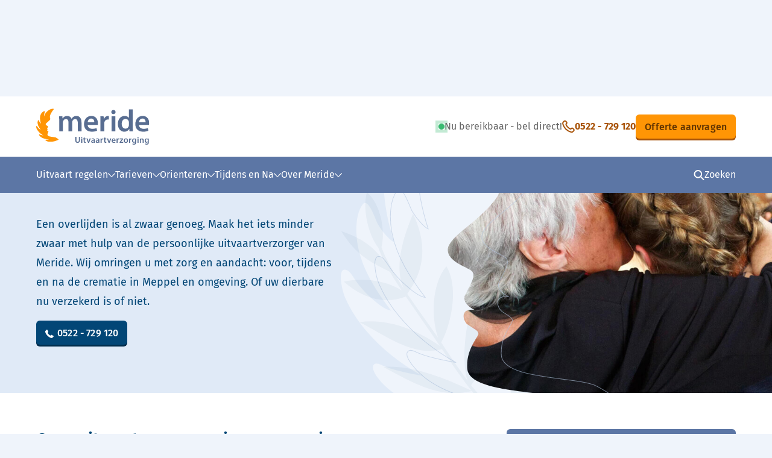

--- FILE ---
content_type: text/html; charset=UTF-8
request_url: https://www.meride.nl/crematie-meppel/
body_size: 23436
content:
<!doctype html>
<html lang="nl">
<head
	itemscope
	itemtype="http://schema.org/WebSite">
	<meta charset="utf-8">
	<meta
		http-equiv="x-ua-compatible"
		content="ie=edge">
	<title itemprop="name">Crematie in Meppel | met zorg en aandacht</title>
	<meta
		name="viewport"
		content="width=device-width, initial-scale=1">

		<link
		rel="apple-touch-icon"
		sizes="180x180"
		href="https://www.meride.nl/wp-content/themes/meride_nl/public/img/favicon/apple-touch-icon.png">
	<link
		rel="icon"
		type="image/png"
		sizes="32x32"
		href="https://www.meride.nl/wp-content/themes/meride_nl/public/img/favicon/favicon-32x32.png">
	<link
		rel="icon"
		type="image/png"
		sizes="16x16"
		href="https://www.meride.nl/wp-content/themes/meride_nl/public/img/favicon/favicon-16x16.png">
	<link
		rel="manifest"
		href="https://www.meride.nl/wp-content/themes/meride_nl/public/img/favicon/site.webmanifest"
		crossorigin="use-credentials">
	<link
		rel="mask-icon"
		href="https://www.meride.nl/wp-content/themes/meride_nl/public/img/favicon/safari-pinned-tab.svg"
		color="#FF9505">
	<link
		rel="shortcut icon"
		href="https://www.meride.nl/wp-content/themes/meride_nl/public/img/favicon/favicon.ico">
	<meta
		name="msapplication-TileColor"
		content="#FF9505">
	<meta
		name="msapplication-config"
		content="https://www.meride.nl/wp-content/themes/meride_nl/public/img/favicon/browserconfig.xml">
	<meta
		name="theme-color"
		content="#FF9505">

		<meta name="google-site-verification" content="E_GwjFbBtEBt5QC9xU-JnF7xSU-IfwizDLg89ekUALY" />
			<!-- DD -->
			<script>(function (w, d, s, l, i) {
					w[l] = w[l] || [];
					w[l].push({
						'gtm.start':
							new Date().getTime(), event: 'gtm.js'
					});
					var f = d.getElementsByTagName(s)[0],
						j = d.createElement(s), dl = l != 'dataLayer' ? '&l=' + l : '';
					j.async = true;
					j.src =
						'https://dd.meride.nl/dd.js?id=' + i + dl;
					f.parentNode.insertBefore(j, f);
				})(window, document, 'script', 'dataLayer', 'DD-NSBZGTX');</script>
			<!-- /DD -->
			<script>var CLSCF7Events;</script>		<link rel='dns-prefetch'
		      href='//in.hotjar.com'/>
		<link rel='dns-prefetch'
		      href='//www.google.com'/>
		<link rel='dns-prefetch'
		      href='//staticxx.facebook.com'/>
		<link rel='dns-prefetch'
		      href='//stats.g.doubleclick.net'/>
		<link rel='dns-prefetch'
		      href='//l.sharethis.com'/>
		<link rel='dns-prefetch'
		      href='//www.google-analytics.com'/>
		<link rel='dns-prefetch'
		      href='//connect.facebook.net'/>
		<link rel='dns-prefetch'
		      href='//www.google.nl'/>
		<link rel='dns-prefetch'
		      href='//api.adcalls.nl'/>
<meta name='robots' content='index, follow, max-image-preview:large, max-snippet:-1, max-video-preview:-1' />
    <!-- Start VWO Common Smartcode -->
    <script data-cfasync="false" nowprocket data-jetpack-boost="ignore" type='text/javascript'>
        var _vwo_clicks = 10;
    </script>
    <!-- End VWO Common Smartcode -->
        <!-- Start VWO Async SmartCode -->
    <link rel="preconnect" href="https://dev.visualwebsiteoptimizer.com" />
    <script data-cfasync="false" nowprocket data-jetpack-boost="ignore" type='text/javascript' id='vwoCode'>
        /* Fix: wp-rocket (application/ld+json) */
        window._vwo_code || (function () {
            var w=window,
            d=document;
            var account_id=730273,
            version=2.2,
            settings_tolerance=2000,
            library_tolerance=2500,
            use_existing_jquery=true,
            platform='web',
            hide_element='body',
            hide_element_style='opacity:0 !important;filter:alpha(opacity=0) !important;background:none !important';
            /* DO NOT EDIT BELOW THIS LINE */
            if(f=!1,v=d.querySelector('#vwoCode'),cc={},-1<d.URL.indexOf('__vwo_disable__')||w._vwo_code)return;try{var e=JSON.parse(localStorage.getItem('_vwo_'+account_id+'_config'));cc=e&&'object'==typeof e?e:{}}catch(e){}function r(t){try{return decodeURIComponent(t)}catch(e){return t}}var s=function(){var e={combination:[],combinationChoose:[],split:[],exclude:[],uuid:null,consent:null,optOut:null},t=d.cookie||'';if(!t)return e;for(var n,i,o=/(?:^|;\s*)(?:(_vis_opt_exp_(\d+)_combi=([^;]*))|(_vis_opt_exp_(\d+)_combi_choose=([^;]*))|(_vis_opt_exp_(\d+)_split=([^:;]*))|(_vis_opt_exp_(\d+)_exclude=[^;]*)|(_vis_opt_out=([^;]*))|(_vwo_global_opt_out=[^;]*)|(_vwo_uuid=([^;]*))|(_vwo_consent=([^;]*)))/g;null!==(n=o.exec(t));)try{n[1]?e.combination.push({id:n[2],value:r(n[3])}):n[4]?e.combinationChoose.push({id:n[5],value:r(n[6])}):n[7]?e.split.push({id:n[8],value:r(n[9])}):n[10]?e.exclude.push({id:n[11]}):n[12]?e.optOut=r(n[13]):n[14]?e.optOut=!0:n[15]?e.uuid=r(n[16]):n[17]&&(i=r(n[18]),e.consent=i&&3<=i.length?i.substring(0,3):null)}catch(e){}return e}();function i(){var e=function(){if(w.VWO&&Array.isArray(w.VWO))for(var e=0;e<w.VWO.length;e++){var t=w.VWO[e];if(Array.isArray(t)&&('setVisitorId'===t[0]||'setSessionId'===t[0]))return!0}return!1}(),t='a='+account_id+'&u='+encodeURIComponent(w._vis_opt_url||d.URL)+'&vn='+version+'&ph=1'+('undefined'!=typeof platform?'&p='+platform:'')+'&st='+w.performance.now();e||((n=function(){var e,t=[],n={},i=w.VWO&&w.VWO.appliedCampaigns||{};for(e in i){var o=i[e]&&i[e].v;o&&(t.push(e+'-'+o+'-1'),n[e]=!0)}if(s&&s.combination)for(var r=0;r<s.combination.length;r++){var a=s.combination[r];n[a.id]||t.push(a.id+'-'+a.value)}return t.join('|')}())&&(t+='&c='+n),(n=function(){var e=[],t={};if(s&&s.combinationChoose)for(var n=0;n<s.combinationChoose.length;n++){var i=s.combinationChoose[n];e.push(i.id+'-'+i.value),t[i.id]=!0}if(s&&s.split)for(var o=0;o<s.split.length;o++)t[(i=s.split[o]).id]||e.push(i.id+'-'+i.value);return e.join('|')}())&&(t+='&cc='+n),(n=function(){var e={},t=[];if(w.VWO&&Array.isArray(w.VWO))for(var n=0;n<w.VWO.length;n++){var i=w.VWO[n];if(Array.isArray(i)&&'setVariation'===i[0]&&i[1]&&Array.isArray(i[1]))for(var o=0;o<i[1].length;o++){var r,a=i[1][o];a&&'object'==typeof a&&(r=a.e,a=a.v,r&&a&&(e[r]=a))}}for(r in e)t.push(r+'-'+e[r]);return t.join('|')}())&&(t+='&sv='+n)),s&&s.optOut&&(t+='&o='+s.optOut);var n=function(){var e=[],t={};if(s&&s.exclude)for(var n=0;n<s.exclude.length;n++){var i=s.exclude[n];t[i.id]||(e.push(i.id),t[i.id]=!0)}return e.join('|')}();return n&&(t+='&e='+n),s&&s.uuid&&(t+='&id='+s.uuid),s&&s.consent&&(t+='&consent='+s.consent),w.name&&-1<w.name.indexOf('_vis_preview')&&(t+='&pM=true'),w.VWO&&w.VWO.ed&&(t+='&ed='+w.VWO.ed),t}code={nonce:v&&v.nonce,use_existing_jquery:function(){return'undefined'!=typeof use_existing_jquery?use_existing_jquery:void 0},library_tolerance:function(){return'undefined'!=typeof library_tolerance?library_tolerance:void 0},settings_tolerance:function(){return cc.sT||settings_tolerance},hide_element_style:function(){return'{'+(cc.hES||hide_element_style)+'}'},hide_element:function(){return performance.getEntriesByName('first-contentful-paint')[0]?'':'string'==typeof cc.hE?cc.hE:hide_element},getVersion:function(){return version},finish:function(e){var t;f||(f=!0,(t=d.getElementById('_vis_opt_path_hides'))&&t.parentNode.removeChild(t),e&&((new Image).src='https://dev.visualwebsiteoptimizer.com/ee.gif?a='+account_id+e))},finished:function(){return f},addScript:function(e){var t=d.createElement('script');t.type='text/javascript',e.src?t.src=e.src:t.text=e.text,v&&t.setAttribute('nonce',v.nonce),d.getElementsByTagName('head')[0].appendChild(t)},load:function(e,t){t=t||{};var n=new XMLHttpRequest;n.open('GET',e,!0),n.withCredentials=!t.dSC,n.responseType=t.responseType||'text',n.onload=function(){if(t.onloadCb)return t.onloadCb(n,e);200===n.status?_vwo_code.addScript({text:n.responseText}):_vwo_code.finish('&e=loading_failure:'+e)},n.onerror=function(){if(t.onerrorCb)return t.onerrorCb(e);_vwo_code.finish('&e=loading_failure:'+e)},n.send()},init:function(){var e,t=this.settings_tolerance();w._vwo_settings_timer=setTimeout(function(){_vwo_code.finish()},t),'body'!==this.hide_element()?(n=d.createElement('style'),e=(t=this.hide_element())?t+this.hide_element_style():'',t=d.getElementsByTagName('head')[0],n.setAttribute('id','_vis_opt_path_hides'),v&&n.setAttribute('nonce',v.nonce),n.setAttribute('type','text/css'),n.styleSheet?n.styleSheet.cssText=e:n.appendChild(d.createTextNode(e)),t.appendChild(n)):(n=d.getElementsByTagName('head')[0],(e=d.createElement('div')).style.cssText='z-index: 2147483647 !important;position: fixed !important;left: 0 !important;top: 0 !important;width: 100% !important;height: 100% !important;background: white !important;',e.setAttribute('id','_vis_opt_path_hides'),e.classList.add('_vis_hide_layer'),n.parentNode.insertBefore(e,n.nextSibling));var n='https://dev.visualwebsiteoptimizer.com/j.php?'+i();-1!==w.location.search.indexOf('_vwo_xhr')?this.addScript({src:n}):this.load(n+'&x=true',{l:1})}};w._vwo_code=code;code.init();})();
    </script>
    <!-- End VWO Async SmartCode -->
    
	<!-- This site is optimized with the Yoast SEO plugin v26.7 - https://yoast.com/wordpress/plugins/seo/ -->
	<meta name="description" content="‘n Overlijden is al zwaar genoeg. Maak het iets minder zwaar met hulp van uw persoonlijke Meride uitvaartverzorger in Meppel ✔ Ervaar hier hoe ’t werkt ✔" />
	<link rel="canonical" href="https://www.meride.nl/crematie-meppel/" />
	<meta property="og:locale" content="nl_NL" />
	<meta property="og:type" content="article" />
	<meta property="og:title" content="Crematie in Meppel | met zorg en aandacht" />
	<meta property="og:description" content="‘n Overlijden is al zwaar genoeg. Maak het iets minder zwaar met hulp van uw persoonlijke Meride uitvaartverzorger in Meppel ✔ Ervaar hier hoe ’t werkt ✔" />
	<meta property="og:url" content="https://www.meride.nl/crematie-meppel/" />
	<meta property="og:site_name" content="Meride uitvaartverzorging" />
	<meta property="og:image" content="https://www.meride.nl/crematie-meppel/social-image.jpg/" />
	<meta property="og:image:width" content="1200" />
	<meta property="og:image:height" content="630" />
	<meta property="og:image:type" content="image/jpeg" />
	<meta name="twitter:card" content="summary_large_image" />
	<meta name="twitter:image" content="https://www.meride.nl/crematie-meppel/social-image.jpg/" />
	<script type="application/ld+json" class="yoast-schema-graph">{"@context":"https://schema.org","@graph":[{"@type":"WebPage","@id":"https://www.meride.nl/crematie-meppel/","url":"https://www.meride.nl/crematie-meppel/","name":"Crematie in Meppel | met zorg en aandacht","isPartOf":{"@id":"https://www.meride.nl/#website"},"primaryImageOfPage":{"@id":"https://www.meride.nl/crematie-meppel/#primaryimage"},"image":{"@id":"https://www.meride.nl/crematie-meppel/#primaryimage"},"thumbnailUrl":"https://www.meride.nl/wp-content/uploads/rouwboeket-kleurrijk.jpg","datePublished":"2019-08-26T17:04:43+00:00","description":"‘n Overlijden is al zwaar genoeg. Maak het iets minder zwaar met hulp van uw persoonlijke Meride uitvaartverzorger in Meppel ✔ Ervaar hier hoe ’t werkt ✔","breadcrumb":{"@id":"https://www.meride.nl/crematie-meppel/#breadcrumb"},"inLanguage":"nl-NL","potentialAction":[{"@type":"ReadAction","target":["https://www.meride.nl/crematie-meppel/"]}]},{"@type":"ImageObject","inLanguage":"nl-NL","@id":"https://www.meride.nl/crematie-meppel/#primaryimage","url":"https://www.meride.nl/crematie-meppel/social-image.jpg/","contentUrl":"https://www.meride.nl/crematie-meppel/social-image.jpg/","width":1200,"height":630,"caption":"Rouwboeket kleurrijk"},{"@type":"BreadcrumbList","@id":"https://www.meride.nl/crematie-meppel/#breadcrumb","itemListElement":[{"@type":"ListItem","position":1,"name":"Home","item":"https://www.meride.nl/"},{"@type":"ListItem","position":2,"name":"Crematie in [location city] met zorg en aandacht"}]},{"@type":"WebSite","@id":"https://www.meride.nl/#website","url":"https://www.meride.nl/","name":"Meride uitvaartverzorging","description":"","potentialAction":[{"@type":"SearchAction","target":{"@type":"EntryPoint","urlTemplate":"https://www.meride.nl/?s={search_term_string}"},"query-input":{"@type":"PropertyValueSpecification","valueRequired":true,"valueName":"search_term_string"}}],"inLanguage":"nl-NL"}]}</script>
	<!-- / Yoast SEO plugin. -->


<link rel='dns-prefetch' href='//ws.sharethis.com' />
<style id='wp-img-auto-sizes-contain-inline-css' type='text/css'>
img:is([sizes=auto i],[sizes^="auto," i]){contain-intrinsic-size:3000px 1500px}
/*# sourceURL=wp-img-auto-sizes-contain-inline-css */
</style>
<style id='classic-theme-styles-inline-css' type='text/css'>
/*! This file is auto-generated */
.wp-block-button__link{color:#fff;background-color:#32373c;border-radius:9999px;box-shadow:none;text-decoration:none;padding:calc(.667em + 2px) calc(1.333em + 2px);font-size:1.125em}.wp-block-file__button{background:#32373c;color:#fff;text-decoration:none}
/*# sourceURL=/wp-includes/css/classic-themes.min.css */
</style>
<style id='global-styles-inline-css' type='text/css'>
:root{--wp--preset--aspect-ratio--square: 1;--wp--preset--aspect-ratio--4-3: 4/3;--wp--preset--aspect-ratio--3-4: 3/4;--wp--preset--aspect-ratio--3-2: 3/2;--wp--preset--aspect-ratio--2-3: 2/3;--wp--preset--aspect-ratio--16-9: 16/9;--wp--preset--aspect-ratio--9-16: 9/16;--wp--preset--color--black: #000000;--wp--preset--color--cyan-bluish-gray: #abb8c3;--wp--preset--color--white: #ffffff;--wp--preset--color--pale-pink: #f78da7;--wp--preset--color--vivid-red: #cf2e2e;--wp--preset--color--luminous-vivid-orange: #ff6900;--wp--preset--color--luminous-vivid-amber: #fcb900;--wp--preset--color--light-green-cyan: #7bdcb5;--wp--preset--color--vivid-green-cyan: #00d084;--wp--preset--color--pale-cyan-blue: #8ed1fc;--wp--preset--color--vivid-cyan-blue: #0693e3;--wp--preset--color--vivid-purple: #9b51e0;--wp--preset--gradient--vivid-cyan-blue-to-vivid-purple: linear-gradient(135deg,rgb(6,147,227) 0%,rgb(155,81,224) 100%);--wp--preset--gradient--light-green-cyan-to-vivid-green-cyan: linear-gradient(135deg,rgb(122,220,180) 0%,rgb(0,208,130) 100%);--wp--preset--gradient--luminous-vivid-amber-to-luminous-vivid-orange: linear-gradient(135deg,rgb(252,185,0) 0%,rgb(255,105,0) 100%);--wp--preset--gradient--luminous-vivid-orange-to-vivid-red: linear-gradient(135deg,rgb(255,105,0) 0%,rgb(207,46,46) 100%);--wp--preset--gradient--very-light-gray-to-cyan-bluish-gray: linear-gradient(135deg,rgb(238,238,238) 0%,rgb(169,184,195) 100%);--wp--preset--gradient--cool-to-warm-spectrum: linear-gradient(135deg,rgb(74,234,220) 0%,rgb(151,120,209) 20%,rgb(207,42,186) 40%,rgb(238,44,130) 60%,rgb(251,105,98) 80%,rgb(254,248,76) 100%);--wp--preset--gradient--blush-light-purple: linear-gradient(135deg,rgb(255,206,236) 0%,rgb(152,150,240) 100%);--wp--preset--gradient--blush-bordeaux: linear-gradient(135deg,rgb(254,205,165) 0%,rgb(254,45,45) 50%,rgb(107,0,62) 100%);--wp--preset--gradient--luminous-dusk: linear-gradient(135deg,rgb(255,203,112) 0%,rgb(199,81,192) 50%,rgb(65,88,208) 100%);--wp--preset--gradient--pale-ocean: linear-gradient(135deg,rgb(255,245,203) 0%,rgb(182,227,212) 50%,rgb(51,167,181) 100%);--wp--preset--gradient--electric-grass: linear-gradient(135deg,rgb(202,248,128) 0%,rgb(113,206,126) 100%);--wp--preset--gradient--midnight: linear-gradient(135deg,rgb(2,3,129) 0%,rgb(40,116,252) 100%);--wp--preset--font-size--small: 13px;--wp--preset--font-size--medium: 20px;--wp--preset--font-size--large: 36px;--wp--preset--font-size--x-large: 42px;--wp--preset--spacing--20: 0.44rem;--wp--preset--spacing--30: 0.67rem;--wp--preset--spacing--40: 1rem;--wp--preset--spacing--50: 1.5rem;--wp--preset--spacing--60: 2.25rem;--wp--preset--spacing--70: 3.38rem;--wp--preset--spacing--80: 5.06rem;--wp--preset--shadow--natural: 6px 6px 9px rgba(0, 0, 0, 0.2);--wp--preset--shadow--deep: 12px 12px 50px rgba(0, 0, 0, 0.4);--wp--preset--shadow--sharp: 6px 6px 0px rgba(0, 0, 0, 0.2);--wp--preset--shadow--outlined: 6px 6px 0px -3px rgb(255, 255, 255), 6px 6px rgb(0, 0, 0);--wp--preset--shadow--crisp: 6px 6px 0px rgb(0, 0, 0);}:where(.is-layout-flex){gap: 0.5em;}:where(.is-layout-grid){gap: 0.5em;}body .is-layout-flex{display: flex;}.is-layout-flex{flex-wrap: wrap;align-items: center;}.is-layout-flex > :is(*, div){margin: 0;}body .is-layout-grid{display: grid;}.is-layout-grid > :is(*, div){margin: 0;}:where(.wp-block-columns.is-layout-flex){gap: 2em;}:where(.wp-block-columns.is-layout-grid){gap: 2em;}:where(.wp-block-post-template.is-layout-flex){gap: 1.25em;}:where(.wp-block-post-template.is-layout-grid){gap: 1.25em;}.has-black-color{color: var(--wp--preset--color--black) !important;}.has-cyan-bluish-gray-color{color: var(--wp--preset--color--cyan-bluish-gray) !important;}.has-white-color{color: var(--wp--preset--color--white) !important;}.has-pale-pink-color{color: var(--wp--preset--color--pale-pink) !important;}.has-vivid-red-color{color: var(--wp--preset--color--vivid-red) !important;}.has-luminous-vivid-orange-color{color: var(--wp--preset--color--luminous-vivid-orange) !important;}.has-luminous-vivid-amber-color{color: var(--wp--preset--color--luminous-vivid-amber) !important;}.has-light-green-cyan-color{color: var(--wp--preset--color--light-green-cyan) !important;}.has-vivid-green-cyan-color{color: var(--wp--preset--color--vivid-green-cyan) !important;}.has-pale-cyan-blue-color{color: var(--wp--preset--color--pale-cyan-blue) !important;}.has-vivid-cyan-blue-color{color: var(--wp--preset--color--vivid-cyan-blue) !important;}.has-vivid-purple-color{color: var(--wp--preset--color--vivid-purple) !important;}.has-black-background-color{background-color: var(--wp--preset--color--black) !important;}.has-cyan-bluish-gray-background-color{background-color: var(--wp--preset--color--cyan-bluish-gray) !important;}.has-white-background-color{background-color: var(--wp--preset--color--white) !important;}.has-pale-pink-background-color{background-color: var(--wp--preset--color--pale-pink) !important;}.has-vivid-red-background-color{background-color: var(--wp--preset--color--vivid-red) !important;}.has-luminous-vivid-orange-background-color{background-color: var(--wp--preset--color--luminous-vivid-orange) !important;}.has-luminous-vivid-amber-background-color{background-color: var(--wp--preset--color--luminous-vivid-amber) !important;}.has-light-green-cyan-background-color{background-color: var(--wp--preset--color--light-green-cyan) !important;}.has-vivid-green-cyan-background-color{background-color: var(--wp--preset--color--vivid-green-cyan) !important;}.has-pale-cyan-blue-background-color{background-color: var(--wp--preset--color--pale-cyan-blue) !important;}.has-vivid-cyan-blue-background-color{background-color: var(--wp--preset--color--vivid-cyan-blue) !important;}.has-vivid-purple-background-color{background-color: var(--wp--preset--color--vivid-purple) !important;}.has-black-border-color{border-color: var(--wp--preset--color--black) !important;}.has-cyan-bluish-gray-border-color{border-color: var(--wp--preset--color--cyan-bluish-gray) !important;}.has-white-border-color{border-color: var(--wp--preset--color--white) !important;}.has-pale-pink-border-color{border-color: var(--wp--preset--color--pale-pink) !important;}.has-vivid-red-border-color{border-color: var(--wp--preset--color--vivid-red) !important;}.has-luminous-vivid-orange-border-color{border-color: var(--wp--preset--color--luminous-vivid-orange) !important;}.has-luminous-vivid-amber-border-color{border-color: var(--wp--preset--color--luminous-vivid-amber) !important;}.has-light-green-cyan-border-color{border-color: var(--wp--preset--color--light-green-cyan) !important;}.has-vivid-green-cyan-border-color{border-color: var(--wp--preset--color--vivid-green-cyan) !important;}.has-pale-cyan-blue-border-color{border-color: var(--wp--preset--color--pale-cyan-blue) !important;}.has-vivid-cyan-blue-border-color{border-color: var(--wp--preset--color--vivid-cyan-blue) !important;}.has-vivid-purple-border-color{border-color: var(--wp--preset--color--vivid-purple) !important;}.has-vivid-cyan-blue-to-vivid-purple-gradient-background{background: var(--wp--preset--gradient--vivid-cyan-blue-to-vivid-purple) !important;}.has-light-green-cyan-to-vivid-green-cyan-gradient-background{background: var(--wp--preset--gradient--light-green-cyan-to-vivid-green-cyan) !important;}.has-luminous-vivid-amber-to-luminous-vivid-orange-gradient-background{background: var(--wp--preset--gradient--luminous-vivid-amber-to-luminous-vivid-orange) !important;}.has-luminous-vivid-orange-to-vivid-red-gradient-background{background: var(--wp--preset--gradient--luminous-vivid-orange-to-vivid-red) !important;}.has-very-light-gray-to-cyan-bluish-gray-gradient-background{background: var(--wp--preset--gradient--very-light-gray-to-cyan-bluish-gray) !important;}.has-cool-to-warm-spectrum-gradient-background{background: var(--wp--preset--gradient--cool-to-warm-spectrum) !important;}.has-blush-light-purple-gradient-background{background: var(--wp--preset--gradient--blush-light-purple) !important;}.has-blush-bordeaux-gradient-background{background: var(--wp--preset--gradient--blush-bordeaux) !important;}.has-luminous-dusk-gradient-background{background: var(--wp--preset--gradient--luminous-dusk) !important;}.has-pale-ocean-gradient-background{background: var(--wp--preset--gradient--pale-ocean) !important;}.has-electric-grass-gradient-background{background: var(--wp--preset--gradient--electric-grass) !important;}.has-midnight-gradient-background{background: var(--wp--preset--gradient--midnight) !important;}.has-small-font-size{font-size: var(--wp--preset--font-size--small) !important;}.has-medium-font-size{font-size: var(--wp--preset--font-size--medium) !important;}.has-large-font-size{font-size: var(--wp--preset--font-size--large) !important;}.has-x-large-font-size{font-size: var(--wp--preset--font-size--x-large) !important;}
:where(.wp-block-post-template.is-layout-flex){gap: 1.25em;}:where(.wp-block-post-template.is-layout-grid){gap: 1.25em;}
:where(.wp-block-term-template.is-layout-flex){gap: 1.25em;}:where(.wp-block-term-template.is-layout-grid){gap: 1.25em;}
:where(.wp-block-columns.is-layout-flex){gap: 2em;}:where(.wp-block-columns.is-layout-grid){gap: 2em;}
:root :where(.wp-block-pullquote){font-size: 1.5em;line-height: 1.6;}
/*# sourceURL=global-styles-inline-css */
</style>
<link rel='stylesheet' id='meride-css' href='https://www.meride.nl/wp-content/themes/meride_nl/public/main.min.css?ver=1768211113' type='text/css' media='screen' />
<link rel='stylesheet' id='dtpicker-css' href='https://www.meride.nl/wp-content/plugins/date-time-picker-field/assets/js/vendor/datetimepicker/jquery.datetimepicker.min.css?ver=6.9' type='text/css' media='all' />
<script type="text/javascript" id="clssec-js-extra">
/* <![CDATA[ */
var clssecData = {"iframed":"https://www.meride.nl/wp-content/plugins/clearsite-security/public/iframed.php","allowed":["www.meride.nl"]};
//# sourceURL=clssec-js-extra
/* ]]> */
</script>
<script type="text/javascript" src="https://www.meride.nl/wp-content/plugins/clearsite-security/js/clssec.js?ver=6.9" id="clssec-js"></script>
<script id='st_insights_js' type="text/javascript" src="https://ws.sharethis.com/button/st_insights.js?publisher=4d48b7c5-0ae3-43d4-bfbe-3ff8c17a8ae6&amp;product=simpleshare&amp;ver=8.5.3" id="ssba-sharethis-js"></script>
<script type="text/javascript" src="https://www.meride.nl/wp-content/themes/meride_nl/public/jquery-3.4.1.min.js?ver=3.4.1" id="jquery-core-js"></script>
<script type="text/javascript" src="https://www.meride.nl/wp/wp-includes/js/jquery/jquery-migrate.min.js?ver=3.4.1" id="jquery-migrate-js"></script>
<script type="text/javascript" id="wpso-front-scripts-js-extra">
/* <![CDATA[ */
var wpso = {"ajaxurl":"https://www.meride.nl/wp/wp-admin/admin-ajax.php","nonce":"65233ce8ac","user_items":[]};
//# sourceURL=wpso-front-scripts-js-extra
/* ]]> */
</script>
<script type="text/javascript" src="https://www.meride.nl/wp-content/plugins/wp-sort-order/js/front-scripts.js?ver=2026020637" id="wpso-front-scripts-js"></script>
<script type="application/ld+json">{"@context":"https://schema.org","@type":"BreadcrumbList","itemListElement":[{"@type":"ListItem","position":1,"item":{"@id":"https://www.meride.nl","name":"Meride. Elk Afscheid Mooi."}},{"@type":"ListItem","position":2,"item":{"@id":"https://www.meride.nl/wp/crematie-meppel/","name":"Crematie in [location city] met zorg en aandacht"}}]}</script><script type="application/ld+json">{"@context":"https://schema.org","@type":"Organization","name":"Meride Uitvaartverzorging","url":"https://www.meride.nl","logo":"https://www.meride.nl/wp-content/themes/meride_nl/public/img/meride_logo.svg","contactPoint":[{"@type":"ContactPoint","telephone":"+31 85 - 40 18 123","contactType":"customer service","email":"info@meride.nl","areaServed":["NL"],"availableLanguage":["Dutch"]}],"aggregateRating":{"@type":"AggregateRating","bestRating":10,"worstRating":1,"ratingValue":"9.2","reviewCount":746,"itemReviewed":{"@type":"Organization","name":"Meride Uitvaartverzorging","sameAs":"https://www.meride.nl"}},"review":[{"@type":"Review","itemReviewed":{"@type":"Organization","name":"Meride Uitvaartverzorging","sameAs":"https://www.meride.nl"},"author":{"@type":"Person","name":"Wessel","url":"https://www.meride.nl/wp/over-meride/reviews/"},"dateCreated":"2026-01-28T14:24:21+00:00","dateModified":"2026-01-28T14:24:21+00:00","headline":"Nu tweemaal van de diensten van Meride gebruik gemaakt en in beide gevallen alles in 1 keer perfect geregeld. Uitstekende communicatie, gedegen voorbereiding en perfecte uitvoering.","reviewBody":"Heeft u iets gemist in het aanbod van producten/diensten?: neen","reviewRating":{"@type":"Rating","bestRating":"10","worstRating":"1","ratingValue":10},"publisher":{"@type":"Organization","name":"Feedback Company","sameAs":"https://www.feedbackcompany.com"},"inLanguage":"nl"},{"@type":"Review","itemReviewed":{"@type":"Organization","name":"Meride Uitvaartverzorging","sameAs":"https://www.meride.nl"},"author":{"@type":"Person","name":"Sandra","url":"https://www.meride.nl/wp/over-meride/reviews/"},"dateCreated":"2026-01-24T19:36:24+00:00","dateModified":"2026-01-24T19:36:24+00:00","headline":"Ronaldo Roroa heeft de uitvaart geregeld voor mijn moeder. Alles is perfect verlopen en het was een mooie dienst. Dank je wel voor de doos met herinneringen. \n","reviewBody":"Heeft u iets gemist in het aanbod van producten/diensten?: Nee","reviewRating":{"@type":"Rating","bestRating":"10","worstRating":"1","ratingValue":10},"publisher":{"@type":"Organization","name":"Feedback Company","sameAs":"https://www.feedbackcompany.com"},"inLanguage":"nl"},{"@type":"Review","itemReviewed":{"@type":"Organization","name":"Meride Uitvaartverzorging","sameAs":"https://www.meride.nl"},"author":{"@type":"Person","name":"Van der Baan - Bolten","url":"https://www.meride.nl/wp/over-meride/reviews/"},"dateCreated":"2026-01-24T19:13:59+00:00","dateModified":"2026-01-24T19:13:59+00:00","headline":"Onze moeder overleed in het weekend en het contact was telefonisch er werd goed geluisterd meteen actie ondernomen. Op vragen die gesteld werden waarop geen antwoord was werd gezegd: op uw vraag heb ik niet meteen antwoord ik bel u hierover terug.' Dat is fijn te horen. Want we werden ook terug gebeld met het antwoord. \nHet contact en de begeleiding was erg prettig.","reviewBody":"Heeft u iets gemist in het aanbod van producten/diensten?: Nee het was heel fijn","reviewRating":{"@type":"Rating","bestRating":"10","worstRating":"1","ratingValue":10},"publisher":{"@type":"Organization","name":"Feedback Company","sameAs":"https://www.feedbackcompany.com"},"inLanguage":"nl"}]}</script><script type="application/ld+json">{"@context":"https://schema.org","@type":"WebSite","name":"Meride Uitvaartverzorging","alternateName":"","url":"https://www.meride.nl/","potentialAction":[{"@type":"SearchAction","target":"https://www.meride.nl/zoeken/search_term_string{search_term_string}","query-input":"required name=search_term_string"}]}</script>		<style type="text/css" id="wp-custom-css">
			.site__sidebar_contact {
	background-size: 150px;
}

.page-id-113 .site__banner .btn--call {
	background: none;
	border: 0;
	box-shadow: 0 0 0 rgba(0,0,0,0);
}		</style>
		<style>#confidental-infomation { display: none !important; }</style></head>
<body class="wp-singular page-template page-template-location_generated_3 page page-id-7293 wp-theme-meride_nl page-template-location">
<header
	id="header"
	class="site__header header">

	<div class="skiplink"><a href="#page">Naar hoofdinhoud</a></div>

	<div class="site__header-top">
		<div class="container">
			<div class="header__logo">
				<a
					href="https://www.meride.nl/"
					rel="home">
					<img
						src="https://www.meride.nl/wp-content/themes/meride_nl/public/img/meride_logo.svg"
						alt="">
					<span class="is-hidden">
						Logo
						Meride uitvaartverzorging					</span>
				</a>
			</div>

			<div class="now-available-wrapper">
				<span class="now-available">
					Nu beschikbaar via				</span>
				<!-- shortcode Meride\LocationData adcalls_full_a_html --><a data-link-ident="header" href="tel:+31854018123" onclick="track_tel(this)" class="make-247-btn  calltracker" data-aen="AEN1315-116">0522 - 729 120</a>			</div>

			<div class="request-quote">
				<a
					class="btn"
					href="/offerte-aanvragen/">
					Offerte aanvragen				</a>
			</div>

			<button
				class="toggle-main-menu"
				aria-expanded="false">
				<img
					src="https://www.meride.nl/wp-content/themes/meride_nl/public/img/hamburger.svg"
					alt="">
				<span class="is-hidden before">
					Open het				</span>
				<span class="text">
					Menu				</span>
				<span class="is-hidden after"></span>
			</button>

			<button
				class="toggle-search small"
				aria-expanded="false">
				<img
					src="https://www.meride.nl/wp-content/themes/meride_nl/public/img/search.svg"
					alt="">
				Zoeken			</button>
		</div>
	</div>

	<div class="header__menu">
		<div class="container">
			<nav
				aria-label="Hoofdmenu"
				class="main-menu">
				<ul id="menu-snel" class="menu"><li class="menu__item menu__item--has-submenu">
				<button
					class="menu__submenu-toggle-button"
					aria-expanded="false"
					aria-haspopup="true">
					<span class="is-hidden">
						<span class="menu__show-submenu">
							Toon
						</span>
						het submenu van
					</span>
					<span class="link-name">
						Uitvaart regelen
					</span>
					<span
						class="caret"
						aria-hidden="true">
						<svg xmlns="http://www.w3.org/2000/svg" width="12" height="7" viewBox="0 0 12 7" fill="none">
						    <path d="M6 6.70082C5.88119 6.70082 5.76753 6.68102 5.65901 6.64142C5.5497 6.60181 5.45545 6.53251 5.37624 6.4335L0.178218 1.26518C0.0594061 1.14637 0 1.01765 0 0.879041C0 0.740427 0.0693072 0.611714 0.207921 0.492902C0.326733 0.37409 0.455446 0.314684 0.594059 0.314684C0.732673 0.314684 0.861387 0.364189 0.980198 0.463199L6 5.5127L11.0198 0.463199C11.1386 0.344387 11.2673 0.290129 11.4059 0.300426C11.5446 0.309931 11.6832 0.37409 11.8218 0.492902C11.9406 0.611714 12 0.740427 12 0.879041C12 1.01765 11.9406 1.14637 11.8218 1.26518L6.62376 6.4335C6.54455 6.53251 6.45069 6.60181 6.34218 6.64142C6.23287 6.68102 6.11881 6.70082 6 6.70082Z" style="fill:var(--icon-colour, white);"/>
						</svg>
					</span>
				</button>
<ul aria-hidden='true'  class="menu__submenu">
	<li class="menu__submenu-item">
					<button class="menu__submenu-back">
						<span class="is-hidden">
							Ga terug naar het submenu van
							Uitvaart regelen
						</span>
						<svg xmlns="http://www.w3.org/2000/svg" width="12" height="7" viewBox="0 0 12 7" fill="none">
						    <path d="M6 6.70082C5.88119 6.70082 5.76753 6.68102 5.65901 6.64142C5.5497 6.60181 5.45545 6.53251 5.37624 6.4335L0.178218 1.26518C0.0594061 1.14637 0 1.01765 0 0.879041C0 0.740427 0.0693072 0.611714 0.207921 0.492902C0.326733 0.37409 0.455446 0.314684 0.594059 0.314684C0.732673 0.314684 0.861387 0.364189 0.980198 0.463199L6 5.5127L11.0198 0.463199C11.1386 0.344387 11.2673 0.290129 11.4059 0.300426C11.5446 0.309931 11.6832 0.37409 11.8218 0.492902C11.9406 0.611714 12 0.740427 12 0.879041C12 1.01765 11.9406 1.14637 11.8218 1.26518L6.62376 6.4335C6.54455 6.53251 6.45069 6.60181 6.34218 6.64142C6.23287 6.68102 6.11881 6.70082 6 6.70082Z" style="fill:var(--icon-colour, white);"/>
						</svg>
					</button><a class="menu__link" href="/uitvaart-regelen/"><svg xmlns="http://www.w3.org/2000/svg" width="24" height="25" viewBox="0 0 24 25" fill="none"><path d="M12 16.5L16 12.5M16 12.5L12 8.5M16 12.5H8M7.8 21.5H16.2C17.8802 21.5 18.7202 21.5 19.362 21.173C19.9265 20.8854 20.3854 20.4265 20.673 19.862C21 19.2202 21 18.3802 21 16.7V8.3C21 6.61984 21 5.77976 20.673 5.13803C20.3854 4.57354 19.9265 4.1146 19.362 3.82698C18.7202 3.5 17.8802 3.5 16.2 3.5H7.8C6.11984 3.5 5.27976 3.5 4.63803 3.82698C4.07354 4.1146 3.6146 4.57354 3.32698 5.13803C3 5.77976 3 6.61984 3 8.3V16.7C3 18.3802 3 19.2202 3.32698 19.862C3.6146 20.4265 4.07354 20.8854 4.63803 21.173C5.27976 21.5 6.11984 21.5 7.8 21.5Z" stroke="white" stroke-width="2" stroke-linecap="round" stroke-linejoin="round"/></svg>Uitvaart regelen</a></li>
	<li class="menu__submenu-item">
					<button class="menu__submenu-back">
						<span class="is-hidden">
							Ga terug naar het submenu van
							Wat te doen bij overlijden?
						</span>
						<svg xmlns="http://www.w3.org/2000/svg" width="12" height="7" viewBox="0 0 12 7" fill="none">
						    <path d="M6 6.70082C5.88119 6.70082 5.76753 6.68102 5.65901 6.64142C5.5497 6.60181 5.45545 6.53251 5.37624 6.4335L0.178218 1.26518C0.0594061 1.14637 0 1.01765 0 0.879041C0 0.740427 0.0693072 0.611714 0.207921 0.492902C0.326733 0.37409 0.455446 0.314684 0.594059 0.314684C0.732673 0.314684 0.861387 0.364189 0.980198 0.463199L6 5.5127L11.0198 0.463199C11.1386 0.344387 11.2673 0.290129 11.4059 0.300426C11.5446 0.309931 11.6832 0.37409 11.8218 0.492902C11.9406 0.611714 12 0.740427 12 0.879041C12 1.01765 11.9406 1.14637 11.8218 1.26518L6.62376 6.4335C6.54455 6.53251 6.45069 6.60181 6.34218 6.64142C6.23287 6.68102 6.11881 6.70082 6 6.70082Z" style="fill:var(--icon-colour, white);"/>
						</svg>
					</button><a class="menu__link" href="/uitvaart-regelen/wat-te-doen-bij-overlijden/"><svg xmlns="http://www.w3.org/2000/svg" width="24" height="25" viewBox="0 0 24 25" fill="none"><path d="M12 16.5L16 12.5M16 12.5L12 8.5M16 12.5H8M7.8 21.5H16.2C17.8802 21.5 18.7202 21.5 19.362 21.173C19.9265 20.8854 20.3854 20.4265 20.673 19.862C21 19.2202 21 18.3802 21 16.7V8.3C21 6.61984 21 5.77976 20.673 5.13803C20.3854 4.57354 19.9265 4.1146 19.362 3.82698C18.7202 3.5 17.8802 3.5 16.2 3.5H7.8C6.11984 3.5 5.27976 3.5 4.63803 3.82698C4.07354 4.1146 3.6146 4.57354 3.32698 5.13803C3 5.77976 3 6.61984 3 8.3V16.7C3 18.3802 3 19.2202 3.32698 19.862C3.6146 20.4265 4.07354 20.8854 4.63803 21.173C5.27976 21.5 6.11984 21.5 7.8 21.5Z" stroke="white" stroke-width="2" stroke-linecap="round" stroke-linejoin="round"/></svg>Wat te doen bij overlijden?</a></li>
	<li class="menu__submenu-item">
					<button class="menu__submenu-back">
						<span class="is-hidden">
							Ga terug naar het submenu van
							Kennismakingsgesprek
						</span>
						<svg xmlns="http://www.w3.org/2000/svg" width="12" height="7" viewBox="0 0 12 7" fill="none">
						    <path d="M6 6.70082C5.88119 6.70082 5.76753 6.68102 5.65901 6.64142C5.5497 6.60181 5.45545 6.53251 5.37624 6.4335L0.178218 1.26518C0.0594061 1.14637 0 1.01765 0 0.879041C0 0.740427 0.0693072 0.611714 0.207921 0.492902C0.326733 0.37409 0.455446 0.314684 0.594059 0.314684C0.732673 0.314684 0.861387 0.364189 0.980198 0.463199L6 5.5127L11.0198 0.463199C11.1386 0.344387 11.2673 0.290129 11.4059 0.300426C11.5446 0.309931 11.6832 0.37409 11.8218 0.492902C11.9406 0.611714 12 0.740427 12 0.879041C12 1.01765 11.9406 1.14637 11.8218 1.26518L6.62376 6.4335C6.54455 6.53251 6.45069 6.60181 6.34218 6.64142C6.23287 6.68102 6.11881 6.70082 6 6.70082Z" style="fill:var(--icon-colour, white);"/>
						</svg>
					</button><a class="menu__link" href="/tarieven/kennismaking-aanvragen/"><svg xmlns="http://www.w3.org/2000/svg" width="24" height="25" viewBox="0 0 24 25" fill="none"><path d="M12 16.5L16 12.5M16 12.5L12 8.5M16 12.5H8M7.8 21.5H16.2C17.8802 21.5 18.7202 21.5 19.362 21.173C19.9265 20.8854 20.3854 20.4265 20.673 19.862C21 19.2202 21 18.3802 21 16.7V8.3C21 6.61984 21 5.77976 20.673 5.13803C20.3854 4.57354 19.9265 4.1146 19.362 3.82698C18.7202 3.5 17.8802 3.5 16.2 3.5H7.8C6.11984 3.5 5.27976 3.5 4.63803 3.82698C4.07354 4.1146 3.6146 4.57354 3.32698 5.13803C3 5.77976 3 6.61984 3 8.3V16.7C3 18.3802 3 19.2202 3.32698 19.862C3.6146 20.4265 4.07354 20.8854 4.63803 21.173C5.27976 21.5 6.11984 21.5 7.8 21.5Z" stroke="white" stroke-width="2" stroke-linecap="round" stroke-linejoin="round"/></svg>Kennismakingsgesprek</a></li>
	<li class="menu__submenu-item">
					<button class="menu__submenu-back">
						<span class="is-hidden">
							Ga terug naar het submenu van
							Checklist ‘bij overlijden’ aanvragen
						</span>
						<svg xmlns="http://www.w3.org/2000/svg" width="12" height="7" viewBox="0 0 12 7" fill="none">
						    <path d="M6 6.70082C5.88119 6.70082 5.76753 6.68102 5.65901 6.64142C5.5497 6.60181 5.45545 6.53251 5.37624 6.4335L0.178218 1.26518C0.0594061 1.14637 0 1.01765 0 0.879041C0 0.740427 0.0693072 0.611714 0.207921 0.492902C0.326733 0.37409 0.455446 0.314684 0.594059 0.314684C0.732673 0.314684 0.861387 0.364189 0.980198 0.463199L6 5.5127L11.0198 0.463199C11.1386 0.344387 11.2673 0.290129 11.4059 0.300426C11.5446 0.309931 11.6832 0.37409 11.8218 0.492902C11.9406 0.611714 12 0.740427 12 0.879041C12 1.01765 11.9406 1.14637 11.8218 1.26518L6.62376 6.4335C6.54455 6.53251 6.45069 6.60181 6.34218 6.64142C6.23287 6.68102 6.11881 6.70082 6 6.70082Z" style="fill:var(--icon-colour, white);"/>
						</svg>
					</button><a class="menu__link" href="/checklist-bij-overlijden-aanvragen/"><svg xmlns="http://www.w3.org/2000/svg" width="24" height="25" viewBox="0 0 24 25" fill="none"><path d="M12 16.5L16 12.5M16 12.5L12 8.5M16 12.5H8M7.8 21.5H16.2C17.8802 21.5 18.7202 21.5 19.362 21.173C19.9265 20.8854 20.3854 20.4265 20.673 19.862C21 19.2202 21 18.3802 21 16.7V8.3C21 6.61984 21 5.77976 20.673 5.13803C20.3854 4.57354 19.9265 4.1146 19.362 3.82698C18.7202 3.5 17.8802 3.5 16.2 3.5H7.8C6.11984 3.5 5.27976 3.5 4.63803 3.82698C4.07354 4.1146 3.6146 4.57354 3.32698 5.13803C3 5.77976 3 6.61984 3 8.3V16.7C3 18.3802 3 19.2202 3.32698 19.862C3.6146 20.4265 4.07354 20.8854 4.63803 21.173C5.27976 21.5 6.11984 21.5 7.8 21.5Z" stroke="white" stroke-width="2" stroke-linecap="round" stroke-linejoin="round"/></svg>Checklist ‘bij overlijden’ aanvragen</a></li>
</ul>
</li>
<li class="menu__item menu__item--has-submenu">
				<button
					class="menu__submenu-toggle-button"
					aria-expanded="false"
					aria-haspopup="true">
					<span class="is-hidden">
						<span class="menu__show-submenu">
							Toon
						</span>
						het submenu van
					</span>
					<span class="link-name">
						Tarieven
					</span>
					<span
						class="caret"
						aria-hidden="true">
						<svg xmlns="http://www.w3.org/2000/svg" width="12" height="7" viewBox="0 0 12 7" fill="none">
						    <path d="M6 6.70082C5.88119 6.70082 5.76753 6.68102 5.65901 6.64142C5.5497 6.60181 5.45545 6.53251 5.37624 6.4335L0.178218 1.26518C0.0594061 1.14637 0 1.01765 0 0.879041C0 0.740427 0.0693072 0.611714 0.207921 0.492902C0.326733 0.37409 0.455446 0.314684 0.594059 0.314684C0.732673 0.314684 0.861387 0.364189 0.980198 0.463199L6 5.5127L11.0198 0.463199C11.1386 0.344387 11.2673 0.290129 11.4059 0.300426C11.5446 0.309931 11.6832 0.37409 11.8218 0.492902C11.9406 0.611714 12 0.740427 12 0.879041C12 1.01765 11.9406 1.14637 11.8218 1.26518L6.62376 6.4335C6.54455 6.53251 6.45069 6.60181 6.34218 6.64142C6.23287 6.68102 6.11881 6.70082 6 6.70082Z" style="fill:var(--icon-colour, white);"/>
						</svg>
					</span>
				</button>
<ul aria-hidden='true'  class="menu__submenu">
	<li class="menu__submenu-item">
					<button class="menu__submenu-back">
						<span class="is-hidden">
							Ga terug naar het submenu van
							Tarieven
						</span>
						<svg xmlns="http://www.w3.org/2000/svg" width="12" height="7" viewBox="0 0 12 7" fill="none">
						    <path d="M6 6.70082C5.88119 6.70082 5.76753 6.68102 5.65901 6.64142C5.5497 6.60181 5.45545 6.53251 5.37624 6.4335L0.178218 1.26518C0.0594061 1.14637 0 1.01765 0 0.879041C0 0.740427 0.0693072 0.611714 0.207921 0.492902C0.326733 0.37409 0.455446 0.314684 0.594059 0.314684C0.732673 0.314684 0.861387 0.364189 0.980198 0.463199L6 5.5127L11.0198 0.463199C11.1386 0.344387 11.2673 0.290129 11.4059 0.300426C11.5446 0.309931 11.6832 0.37409 11.8218 0.492902C11.9406 0.611714 12 0.740427 12 0.879041C12 1.01765 11.9406 1.14637 11.8218 1.26518L6.62376 6.4335C6.54455 6.53251 6.45069 6.60181 6.34218 6.64142C6.23287 6.68102 6.11881 6.70082 6 6.70082Z" style="fill:var(--icon-colour, white);"/>
						</svg>
					</button><a class="menu__link" href="/tarieven/"><svg xmlns="http://www.w3.org/2000/svg" width="24" height="25" viewBox="0 0 24 25" fill="none"><path d="M12 16.5L16 12.5M16 12.5L12 8.5M16 12.5H8M7.8 21.5H16.2C17.8802 21.5 18.7202 21.5 19.362 21.173C19.9265 20.8854 20.3854 20.4265 20.673 19.862C21 19.2202 21 18.3802 21 16.7V8.3C21 6.61984 21 5.77976 20.673 5.13803C20.3854 4.57354 19.9265 4.1146 19.362 3.82698C18.7202 3.5 17.8802 3.5 16.2 3.5H7.8C6.11984 3.5 5.27976 3.5 4.63803 3.82698C4.07354 4.1146 3.6146 4.57354 3.32698 5.13803C3 5.77976 3 6.61984 3 8.3V16.7C3 18.3802 3 19.2202 3.32698 19.862C3.6146 20.4265 4.07354 20.8854 4.63803 21.173C5.27976 21.5 6.11984 21.5 7.8 21.5Z" stroke="white" stroke-width="2" stroke-linecap="round" stroke-linejoin="round"/></svg>Tarieven</a></li>
	<li class="menu__submenu-item">
					<button class="menu__submenu-back">
						<span class="is-hidden">
							Ga terug naar het submenu van
							Dit kost een crematie
						</span>
						<svg xmlns="http://www.w3.org/2000/svg" width="12" height="7" viewBox="0 0 12 7" fill="none">
						    <path d="M6 6.70082C5.88119 6.70082 5.76753 6.68102 5.65901 6.64142C5.5497 6.60181 5.45545 6.53251 5.37624 6.4335L0.178218 1.26518C0.0594061 1.14637 0 1.01765 0 0.879041C0 0.740427 0.0693072 0.611714 0.207921 0.492902C0.326733 0.37409 0.455446 0.314684 0.594059 0.314684C0.732673 0.314684 0.861387 0.364189 0.980198 0.463199L6 5.5127L11.0198 0.463199C11.1386 0.344387 11.2673 0.290129 11.4059 0.300426C11.5446 0.309931 11.6832 0.37409 11.8218 0.492902C11.9406 0.611714 12 0.740427 12 0.879041C12 1.01765 11.9406 1.14637 11.8218 1.26518L6.62376 6.4335C6.54455 6.53251 6.45069 6.60181 6.34218 6.64142C6.23287 6.68102 6.11881 6.70082 6 6.70082Z" style="fill:var(--icon-colour, white);"/>
						</svg>
					</button><a class="menu__link" href="/tarieven/crematie/"><svg xmlns="http://www.w3.org/2000/svg" width="24" height="25" viewBox="0 0 24 25" fill="none"><path d="M12 16.5L16 12.5M16 12.5L12 8.5M16 12.5H8M7.8 21.5H16.2C17.8802 21.5 18.7202 21.5 19.362 21.173C19.9265 20.8854 20.3854 20.4265 20.673 19.862C21 19.2202 21 18.3802 21 16.7V8.3C21 6.61984 21 5.77976 20.673 5.13803C20.3854 4.57354 19.9265 4.1146 19.362 3.82698C18.7202 3.5 17.8802 3.5 16.2 3.5H7.8C6.11984 3.5 5.27976 3.5 4.63803 3.82698C4.07354 4.1146 3.6146 4.57354 3.32698 5.13803C3 5.77976 3 6.61984 3 8.3V16.7C3 18.3802 3 19.2202 3.32698 19.862C3.6146 20.4265 4.07354 20.8854 4.63803 21.173C5.27976 21.5 6.11984 21.5 7.8 21.5Z" stroke="white" stroke-width="2" stroke-linecap="round" stroke-linejoin="round"/></svg>Dit kost een crematie</a></li>
	<li class="menu__submenu-item">
					<button class="menu__submenu-back">
						<span class="is-hidden">
							Ga terug naar het submenu van
							Dit kost een begrafenis
						</span>
						<svg xmlns="http://www.w3.org/2000/svg" width="12" height="7" viewBox="0 0 12 7" fill="none">
						    <path d="M6 6.70082C5.88119 6.70082 5.76753 6.68102 5.65901 6.64142C5.5497 6.60181 5.45545 6.53251 5.37624 6.4335L0.178218 1.26518C0.0594061 1.14637 0 1.01765 0 0.879041C0 0.740427 0.0693072 0.611714 0.207921 0.492902C0.326733 0.37409 0.455446 0.314684 0.594059 0.314684C0.732673 0.314684 0.861387 0.364189 0.980198 0.463199L6 5.5127L11.0198 0.463199C11.1386 0.344387 11.2673 0.290129 11.4059 0.300426C11.5446 0.309931 11.6832 0.37409 11.8218 0.492902C11.9406 0.611714 12 0.740427 12 0.879041C12 1.01765 11.9406 1.14637 11.8218 1.26518L6.62376 6.4335C6.54455 6.53251 6.45069 6.60181 6.34218 6.64142C6.23287 6.68102 6.11881 6.70082 6 6.70082Z" style="fill:var(--icon-colour, white);"/>
						</svg>
					</button><a class="menu__link" href="/tarieven/begrafenis/"><svg xmlns="http://www.w3.org/2000/svg" width="24" height="25" viewBox="0 0 24 25" fill="none"><path d="M12 16.5L16 12.5M16 12.5L12 8.5M16 12.5H8M7.8 21.5H16.2C17.8802 21.5 18.7202 21.5 19.362 21.173C19.9265 20.8854 20.3854 20.4265 20.673 19.862C21 19.2202 21 18.3802 21 16.7V8.3C21 6.61984 21 5.77976 20.673 5.13803C20.3854 4.57354 19.9265 4.1146 19.362 3.82698C18.7202 3.5 17.8802 3.5 16.2 3.5H7.8C6.11984 3.5 5.27976 3.5 4.63803 3.82698C4.07354 4.1146 3.6146 4.57354 3.32698 5.13803C3 5.77976 3 6.61984 3 8.3V16.7C3 18.3802 3 19.2202 3.32698 19.862C3.6146 20.4265 4.07354 20.8854 4.63803 21.173C5.27976 21.5 6.11984 21.5 7.8 21.5Z" stroke="white" stroke-width="2" stroke-linecap="round" stroke-linejoin="round"/></svg>Dit kost een begrafenis</a></li>
	<li class="menu__submenu-item">
					<button class="menu__submenu-back">
						<span class="is-hidden">
							Ga terug naar het submenu van
							Een eerlijke prijs
						</span>
						<svg xmlns="http://www.w3.org/2000/svg" width="12" height="7" viewBox="0 0 12 7" fill="none">
						    <path d="M6 6.70082C5.88119 6.70082 5.76753 6.68102 5.65901 6.64142C5.5497 6.60181 5.45545 6.53251 5.37624 6.4335L0.178218 1.26518C0.0594061 1.14637 0 1.01765 0 0.879041C0 0.740427 0.0693072 0.611714 0.207921 0.492902C0.326733 0.37409 0.455446 0.314684 0.594059 0.314684C0.732673 0.314684 0.861387 0.364189 0.980198 0.463199L6 5.5127L11.0198 0.463199C11.1386 0.344387 11.2673 0.290129 11.4059 0.300426C11.5446 0.309931 11.6832 0.37409 11.8218 0.492902C11.9406 0.611714 12 0.740427 12 0.879041C12 1.01765 11.9406 1.14637 11.8218 1.26518L6.62376 6.4335C6.54455 6.53251 6.45069 6.60181 6.34218 6.64142C6.23287 6.68102 6.11881 6.70082 6 6.70082Z" style="fill:var(--icon-colour, white);"/>
						</svg>
					</button><a class="menu__link" href="/tarieven/een-betere-uitvaart-ervaring-voor-een-betere-prijs/"><svg xmlns="http://www.w3.org/2000/svg" width="24" height="25" viewBox="0 0 24 25" fill="none"><path d="M12 16.5L16 12.5M16 12.5L12 8.5M16 12.5H8M7.8 21.5H16.2C17.8802 21.5 18.7202 21.5 19.362 21.173C19.9265 20.8854 20.3854 20.4265 20.673 19.862C21 19.2202 21 18.3802 21 16.7V8.3C21 6.61984 21 5.77976 20.673 5.13803C20.3854 4.57354 19.9265 4.1146 19.362 3.82698C18.7202 3.5 17.8802 3.5 16.2 3.5H7.8C6.11984 3.5 5.27976 3.5 4.63803 3.82698C4.07354 4.1146 3.6146 4.57354 3.32698 5.13803C3 5.77976 3 6.61984 3 8.3V16.7C3 18.3802 3 19.2202 3.32698 19.862C3.6146 20.4265 4.07354 20.8854 4.63803 21.173C5.27976 21.5 6.11984 21.5 7.8 21.5Z" stroke="white" stroke-width="2" stroke-linecap="round" stroke-linejoin="round"/></svg>Een eerlijke prijs</a></li>
	<li class="menu__submenu-item">
					<button class="menu__submenu-back">
						<span class="is-hidden">
							Ga terug naar het submenu van
							Naturapolis en de 10% extra
						</span>
						<svg xmlns="http://www.w3.org/2000/svg" width="12" height="7" viewBox="0 0 12 7" fill="none">
						    <path d="M6 6.70082C5.88119 6.70082 5.76753 6.68102 5.65901 6.64142C5.5497 6.60181 5.45545 6.53251 5.37624 6.4335L0.178218 1.26518C0.0594061 1.14637 0 1.01765 0 0.879041C0 0.740427 0.0693072 0.611714 0.207921 0.492902C0.326733 0.37409 0.455446 0.314684 0.594059 0.314684C0.732673 0.314684 0.861387 0.364189 0.980198 0.463199L6 5.5127L11.0198 0.463199C11.1386 0.344387 11.2673 0.290129 11.4059 0.300426C11.5446 0.309931 11.6832 0.37409 11.8218 0.492902C11.9406 0.611714 12 0.740427 12 0.879041C12 1.01765 11.9406 1.14637 11.8218 1.26518L6.62376 6.4335C6.54455 6.53251 6.45069 6.60181 6.34218 6.64142C6.23287 6.68102 6.11881 6.70082 6 6.70082Z" style="fill:var(--icon-colour, white);"/>
						</svg>
					</button><a class="menu__link" href="/tarieven/wij-verhogen-natura-uitvaartpolissen/"><svg xmlns="http://www.w3.org/2000/svg" width="24" height="25" viewBox="0 0 24 25" fill="none"><path d="M12 16.5L16 12.5M16 12.5L12 8.5M16 12.5H8M7.8 21.5H16.2C17.8802 21.5 18.7202 21.5 19.362 21.173C19.9265 20.8854 20.3854 20.4265 20.673 19.862C21 19.2202 21 18.3802 21 16.7V8.3C21 6.61984 21 5.77976 20.673 5.13803C20.3854 4.57354 19.9265 4.1146 19.362 3.82698C18.7202 3.5 17.8802 3.5 16.2 3.5H7.8C6.11984 3.5 5.27976 3.5 4.63803 3.82698C4.07354 4.1146 3.6146 4.57354 3.32698 5.13803C3 5.77976 3 6.61984 3 8.3V16.7C3 18.3802 3 19.2202 3.32698 19.862C3.6146 20.4265 4.07354 20.8854 4.63803 21.173C5.27976 21.5 6.11984 21.5 7.8 21.5Z" stroke="white" stroke-width="2" stroke-linecap="round" stroke-linejoin="round"/></svg>Naturapolis en de 10% extra</a></li>
	<li class="menu__submenu-item">
					<button class="menu__submenu-back">
						<span class="is-hidden">
							Ga terug naar het submenu van
							Offerte aanvragen
						</span>
						<svg xmlns="http://www.w3.org/2000/svg" width="12" height="7" viewBox="0 0 12 7" fill="none">
						    <path d="M6 6.70082C5.88119 6.70082 5.76753 6.68102 5.65901 6.64142C5.5497 6.60181 5.45545 6.53251 5.37624 6.4335L0.178218 1.26518C0.0594061 1.14637 0 1.01765 0 0.879041C0 0.740427 0.0693072 0.611714 0.207921 0.492902C0.326733 0.37409 0.455446 0.314684 0.594059 0.314684C0.732673 0.314684 0.861387 0.364189 0.980198 0.463199L6 5.5127L11.0198 0.463199C11.1386 0.344387 11.2673 0.290129 11.4059 0.300426C11.5446 0.309931 11.6832 0.37409 11.8218 0.492902C11.9406 0.611714 12 0.740427 12 0.879041C12 1.01765 11.9406 1.14637 11.8218 1.26518L6.62376 6.4335C6.54455 6.53251 6.45069 6.60181 6.34218 6.64142C6.23287 6.68102 6.11881 6.70082 6 6.70082Z" style="fill:var(--icon-colour, white);"/>
						</svg>
					</button><a class="menu__link" href="/offerte-aanvragen/"><svg xmlns="http://www.w3.org/2000/svg" width="24" height="25" viewBox="0 0 24 25" fill="none"><path d="M12 16.5L16 12.5M16 12.5L12 8.5M16 12.5H8M7.8 21.5H16.2C17.8802 21.5 18.7202 21.5 19.362 21.173C19.9265 20.8854 20.3854 20.4265 20.673 19.862C21 19.2202 21 18.3802 21 16.7V8.3C21 6.61984 21 5.77976 20.673 5.13803C20.3854 4.57354 19.9265 4.1146 19.362 3.82698C18.7202 3.5 17.8802 3.5 16.2 3.5H7.8C6.11984 3.5 5.27976 3.5 4.63803 3.82698C4.07354 4.1146 3.6146 4.57354 3.32698 5.13803C3 5.77976 3 6.61984 3 8.3V16.7C3 18.3802 3 19.2202 3.32698 19.862C3.6146 20.4265 4.07354 20.8854 4.63803 21.173C5.27976 21.5 6.11984 21.5 7.8 21.5Z" stroke="white" stroke-width="2" stroke-linecap="round" stroke-linejoin="round"/></svg>Offerte aanvragen</a></li>
</ul>
</li>
<li class="menu__item menu__item--has-submenu">
				<button
					class="menu__submenu-toggle-button"
					aria-expanded="false"
					aria-haspopup="true">
					<span class="is-hidden">
						<span class="menu__show-submenu">
							Toon
						</span>
						het submenu van
					</span>
					<span class="link-name">
						Orienteren
					</span>
					<span
						class="caret"
						aria-hidden="true">
						<svg xmlns="http://www.w3.org/2000/svg" width="12" height="7" viewBox="0 0 12 7" fill="none">
						    <path d="M6 6.70082C5.88119 6.70082 5.76753 6.68102 5.65901 6.64142C5.5497 6.60181 5.45545 6.53251 5.37624 6.4335L0.178218 1.26518C0.0594061 1.14637 0 1.01765 0 0.879041C0 0.740427 0.0693072 0.611714 0.207921 0.492902C0.326733 0.37409 0.455446 0.314684 0.594059 0.314684C0.732673 0.314684 0.861387 0.364189 0.980198 0.463199L6 5.5127L11.0198 0.463199C11.1386 0.344387 11.2673 0.290129 11.4059 0.300426C11.5446 0.309931 11.6832 0.37409 11.8218 0.492902C11.9406 0.611714 12 0.740427 12 0.879041C12 1.01765 11.9406 1.14637 11.8218 1.26518L6.62376 6.4335C6.54455 6.53251 6.45069 6.60181 6.34218 6.64142C6.23287 6.68102 6.11881 6.70082 6 6.70082Z" style="fill:var(--icon-colour, white);"/>
						</svg>
					</span>
				</button>
<ul aria-hidden='true'  class="menu__submenu">
	<li class="menu__submenu-item">
					<button class="menu__submenu-back">
						<span class="is-hidden">
							Ga terug naar het submenu van
							Oriënteren
						</span>
						<svg xmlns="http://www.w3.org/2000/svg" width="12" height="7" viewBox="0 0 12 7" fill="none">
						    <path d="M6 6.70082C5.88119 6.70082 5.76753 6.68102 5.65901 6.64142C5.5497 6.60181 5.45545 6.53251 5.37624 6.4335L0.178218 1.26518C0.0594061 1.14637 0 1.01765 0 0.879041C0 0.740427 0.0693072 0.611714 0.207921 0.492902C0.326733 0.37409 0.455446 0.314684 0.594059 0.314684C0.732673 0.314684 0.861387 0.364189 0.980198 0.463199L6 5.5127L11.0198 0.463199C11.1386 0.344387 11.2673 0.290129 11.4059 0.300426C11.5446 0.309931 11.6832 0.37409 11.8218 0.492902C11.9406 0.611714 12 0.740427 12 0.879041C12 1.01765 11.9406 1.14637 11.8218 1.26518L6.62376 6.4335C6.54455 6.53251 6.45069 6.60181 6.34218 6.64142C6.23287 6.68102 6.11881 6.70082 6 6.70082Z" style="fill:var(--icon-colour, white);"/>
						</svg>
					</button><a class="menu__link" href="/orienteren/"><svg xmlns="http://www.w3.org/2000/svg" width="24" height="25" viewBox="0 0 24 25" fill="none"><path d="M12 16.5L16 12.5M16 12.5L12 8.5M16 12.5H8M7.8 21.5H16.2C17.8802 21.5 18.7202 21.5 19.362 21.173C19.9265 20.8854 20.3854 20.4265 20.673 19.862C21 19.2202 21 18.3802 21 16.7V8.3C21 6.61984 21 5.77976 20.673 5.13803C20.3854 4.57354 19.9265 4.1146 19.362 3.82698C18.7202 3.5 17.8802 3.5 16.2 3.5H7.8C6.11984 3.5 5.27976 3.5 4.63803 3.82698C4.07354 4.1146 3.6146 4.57354 3.32698 5.13803C3 5.77976 3 6.61984 3 8.3V16.7C3 18.3802 3 19.2202 3.32698 19.862C3.6146 20.4265 4.07354 20.8854 4.63803 21.173C5.27976 21.5 6.11984 21.5 7.8 21.5Z" stroke="white" stroke-width="2" stroke-linecap="round" stroke-linejoin="round"/></svg>Oriënteren</a></li>
	<li class="menu__submenu-item">
					<button class="menu__submenu-back">
						<span class="is-hidden">
							Ga terug naar het submenu van
							Typen uitvaarten
						</span>
						<svg xmlns="http://www.w3.org/2000/svg" width="12" height="7" viewBox="0 0 12 7" fill="none">
						    <path d="M6 6.70082C5.88119 6.70082 5.76753 6.68102 5.65901 6.64142C5.5497 6.60181 5.45545 6.53251 5.37624 6.4335L0.178218 1.26518C0.0594061 1.14637 0 1.01765 0 0.879041C0 0.740427 0.0693072 0.611714 0.207921 0.492902C0.326733 0.37409 0.455446 0.314684 0.594059 0.314684C0.732673 0.314684 0.861387 0.364189 0.980198 0.463199L6 5.5127L11.0198 0.463199C11.1386 0.344387 11.2673 0.290129 11.4059 0.300426C11.5446 0.309931 11.6832 0.37409 11.8218 0.492902C11.9406 0.611714 12 0.740427 12 0.879041C12 1.01765 11.9406 1.14637 11.8218 1.26518L6.62376 6.4335C6.54455 6.53251 6.45069 6.60181 6.34218 6.64142C6.23287 6.68102 6.11881 6.70082 6 6.70082Z" style="fill:var(--icon-colour, white);"/>
						</svg>
					</button><a class="menu__link" href="/orienteren/typen-uitvaarten/"><svg xmlns="http://www.w3.org/2000/svg" width="24" height="25" viewBox="0 0 24 25" fill="none"><path d="M12 16.5L16 12.5M16 12.5L12 8.5M16 12.5H8M7.8 21.5H16.2C17.8802 21.5 18.7202 21.5 19.362 21.173C19.9265 20.8854 20.3854 20.4265 20.673 19.862C21 19.2202 21 18.3802 21 16.7V8.3C21 6.61984 21 5.77976 20.673 5.13803C20.3854 4.57354 19.9265 4.1146 19.362 3.82698C18.7202 3.5 17.8802 3.5 16.2 3.5H7.8C6.11984 3.5 5.27976 3.5 4.63803 3.82698C4.07354 4.1146 3.6146 4.57354 3.32698 5.13803C3 5.77976 3 6.61984 3 8.3V16.7C3 18.3802 3 19.2202 3.32698 19.862C3.6146 20.4265 4.07354 20.8854 4.63803 21.173C5.27976 21.5 6.11984 21.5 7.8 21.5Z" stroke="white" stroke-width="2" stroke-linecap="round" stroke-linejoin="round"/></svg>Typen uitvaarten</a></li>
	<li class="menu__submenu-item">
					<button class="menu__submenu-back">
						<span class="is-hidden">
							Ga terug naar het submenu van
							Uitvaart voorbereiden
						</span>
						<svg xmlns="http://www.w3.org/2000/svg" width="12" height="7" viewBox="0 0 12 7" fill="none">
						    <path d="M6 6.70082C5.88119 6.70082 5.76753 6.68102 5.65901 6.64142C5.5497 6.60181 5.45545 6.53251 5.37624 6.4335L0.178218 1.26518C0.0594061 1.14637 0 1.01765 0 0.879041C0 0.740427 0.0693072 0.611714 0.207921 0.492902C0.326733 0.37409 0.455446 0.314684 0.594059 0.314684C0.732673 0.314684 0.861387 0.364189 0.980198 0.463199L6 5.5127L11.0198 0.463199C11.1386 0.344387 11.2673 0.290129 11.4059 0.300426C11.5446 0.309931 11.6832 0.37409 11.8218 0.492902C11.9406 0.611714 12 0.740427 12 0.879041C12 1.01765 11.9406 1.14637 11.8218 1.26518L6.62376 6.4335C6.54455 6.53251 6.45069 6.60181 6.34218 6.64142C6.23287 6.68102 6.11881 6.70082 6 6.70082Z" style="fill:var(--icon-colour, white);"/>
						</svg>
					</button><a class="menu__link" href="/orienteren/uitvaart-voorbereiden/"><svg xmlns="http://www.w3.org/2000/svg" width="24" height="25" viewBox="0 0 24 25" fill="none"><path d="M12 16.5L16 12.5M16 12.5L12 8.5M16 12.5H8M7.8 21.5H16.2C17.8802 21.5 18.7202 21.5 19.362 21.173C19.9265 20.8854 20.3854 20.4265 20.673 19.862C21 19.2202 21 18.3802 21 16.7V8.3C21 6.61984 21 5.77976 20.673 5.13803C20.3854 4.57354 19.9265 4.1146 19.362 3.82698C18.7202 3.5 17.8802 3.5 16.2 3.5H7.8C6.11984 3.5 5.27976 3.5 4.63803 3.82698C4.07354 4.1146 3.6146 4.57354 3.32698 5.13803C3 5.77976 3 6.61984 3 8.3V16.7C3 18.3802 3 19.2202 3.32698 19.862C3.6146 20.4265 4.07354 20.8854 4.63803 21.173C5.27976 21.5 6.11984 21.5 7.8 21.5Z" stroke="white" stroke-width="2" stroke-linecap="round" stroke-linejoin="round"/></svg>Uitvaart voorbereiden</a></li>
	<li class="menu__submenu-item">
					<button class="menu__submenu-back">
						<span class="is-hidden">
							Ga terug naar het submenu van
							Kennisbank
						</span>
						<svg xmlns="http://www.w3.org/2000/svg" width="12" height="7" viewBox="0 0 12 7" fill="none">
						    <path d="M6 6.70082C5.88119 6.70082 5.76753 6.68102 5.65901 6.64142C5.5497 6.60181 5.45545 6.53251 5.37624 6.4335L0.178218 1.26518C0.0594061 1.14637 0 1.01765 0 0.879041C0 0.740427 0.0693072 0.611714 0.207921 0.492902C0.326733 0.37409 0.455446 0.314684 0.594059 0.314684C0.732673 0.314684 0.861387 0.364189 0.980198 0.463199L6 5.5127L11.0198 0.463199C11.1386 0.344387 11.2673 0.290129 11.4059 0.300426C11.5446 0.309931 11.6832 0.37409 11.8218 0.492902C11.9406 0.611714 12 0.740427 12 0.879041C12 1.01765 11.9406 1.14637 11.8218 1.26518L6.62376 6.4335C6.54455 6.53251 6.45069 6.60181 6.34218 6.64142C6.23287 6.68102 6.11881 6.70082 6 6.70082Z" style="fill:var(--icon-colour, white);"/>
						</svg>
					</button><a class="menu__link" href="/orienteren/kennisbank/"><svg xmlns="http://www.w3.org/2000/svg" width="24" height="25" viewBox="0 0 24 25" fill="none"><path d="M12 16.5L16 12.5M16 12.5L12 8.5M16 12.5H8M7.8 21.5H16.2C17.8802 21.5 18.7202 21.5 19.362 21.173C19.9265 20.8854 20.3854 20.4265 20.673 19.862C21 19.2202 21 18.3802 21 16.7V8.3C21 6.61984 21 5.77976 20.673 5.13803C20.3854 4.57354 19.9265 4.1146 19.362 3.82698C18.7202 3.5 17.8802 3.5 16.2 3.5H7.8C6.11984 3.5 5.27976 3.5 4.63803 3.82698C4.07354 4.1146 3.6146 4.57354 3.32698 5.13803C3 5.77976 3 6.61984 3 8.3V16.7C3 18.3802 3 19.2202 3.32698 19.862C3.6146 20.4265 4.07354 20.8854 4.63803 21.173C5.27976 21.5 6.11984 21.5 7.8 21.5Z" stroke="white" stroke-width="2" stroke-linecap="round" stroke-linejoin="round"/></svg>Kennisbank</a></li>
	<li class="menu__submenu-item">
					<button class="menu__submenu-back">
						<span class="is-hidden">
							Ga terug naar het submenu van
							Verzekeringen
						</span>
						<svg xmlns="http://www.w3.org/2000/svg" width="12" height="7" viewBox="0 0 12 7" fill="none">
						    <path d="M6 6.70082C5.88119 6.70082 5.76753 6.68102 5.65901 6.64142C5.5497 6.60181 5.45545 6.53251 5.37624 6.4335L0.178218 1.26518C0.0594061 1.14637 0 1.01765 0 0.879041C0 0.740427 0.0693072 0.611714 0.207921 0.492902C0.326733 0.37409 0.455446 0.314684 0.594059 0.314684C0.732673 0.314684 0.861387 0.364189 0.980198 0.463199L6 5.5127L11.0198 0.463199C11.1386 0.344387 11.2673 0.290129 11.4059 0.300426C11.5446 0.309931 11.6832 0.37409 11.8218 0.492902C11.9406 0.611714 12 0.740427 12 0.879041C12 1.01765 11.9406 1.14637 11.8218 1.26518L6.62376 6.4335C6.54455 6.53251 6.45069 6.60181 6.34218 6.64142C6.23287 6.68102 6.11881 6.70082 6 6.70082Z" style="fill:var(--icon-colour, white);"/>
						</svg>
					</button><a class="menu__link" href="/orienteren/verzekeringen/"><svg xmlns="http://www.w3.org/2000/svg" width="24" height="25" viewBox="0 0 24 25" fill="none"><path d="M12 16.5L16 12.5M16 12.5L12 8.5M16 12.5H8M7.8 21.5H16.2C17.8802 21.5 18.7202 21.5 19.362 21.173C19.9265 20.8854 20.3854 20.4265 20.673 19.862C21 19.2202 21 18.3802 21 16.7V8.3C21 6.61984 21 5.77976 20.673 5.13803C20.3854 4.57354 19.9265 4.1146 19.362 3.82698C18.7202 3.5 17.8802 3.5 16.2 3.5H7.8C6.11984 3.5 5.27976 3.5 4.63803 3.82698C4.07354 4.1146 3.6146 4.57354 3.32698 5.13803C3 5.77976 3 6.61984 3 8.3V16.7C3 18.3802 3 19.2202 3.32698 19.862C3.6146 20.4265 4.07354 20.8854 4.63803 21.173C5.27976 21.5 6.11984 21.5 7.8 21.5Z" stroke="white" stroke-width="2" stroke-linecap="round" stroke-linejoin="round"/></svg>Verzekeringen</a></li>
	<li class="menu__submenu-item">
					<button class="menu__submenu-back">
						<span class="is-hidden">
							Ga terug naar het submenu van
							Wensenboekje aanvragen
						</span>
						<svg xmlns="http://www.w3.org/2000/svg" width="12" height="7" viewBox="0 0 12 7" fill="none">
						    <path d="M6 6.70082C5.88119 6.70082 5.76753 6.68102 5.65901 6.64142C5.5497 6.60181 5.45545 6.53251 5.37624 6.4335L0.178218 1.26518C0.0594061 1.14637 0 1.01765 0 0.879041C0 0.740427 0.0693072 0.611714 0.207921 0.492902C0.326733 0.37409 0.455446 0.314684 0.594059 0.314684C0.732673 0.314684 0.861387 0.364189 0.980198 0.463199L6 5.5127L11.0198 0.463199C11.1386 0.344387 11.2673 0.290129 11.4059 0.300426C11.5446 0.309931 11.6832 0.37409 11.8218 0.492902C11.9406 0.611714 12 0.740427 12 0.879041C12 1.01765 11.9406 1.14637 11.8218 1.26518L6.62376 6.4335C6.54455 6.53251 6.45069 6.60181 6.34218 6.64142C6.23287 6.68102 6.11881 6.70082 6 6.70082Z" style="fill:var(--icon-colour, white);"/>
						</svg>
					</button><a class="menu__link" href="/wensenboekje-aanvragen/"><svg xmlns="http://www.w3.org/2000/svg" width="24" height="25" viewBox="0 0 24 25" fill="none"><path d="M12 16.5L16 12.5M16 12.5L12 8.5M16 12.5H8M7.8 21.5H16.2C17.8802 21.5 18.7202 21.5 19.362 21.173C19.9265 20.8854 20.3854 20.4265 20.673 19.862C21 19.2202 21 18.3802 21 16.7V8.3C21 6.61984 21 5.77976 20.673 5.13803C20.3854 4.57354 19.9265 4.1146 19.362 3.82698C18.7202 3.5 17.8802 3.5 16.2 3.5H7.8C6.11984 3.5 5.27976 3.5 4.63803 3.82698C4.07354 4.1146 3.6146 4.57354 3.32698 5.13803C3 5.77976 3 6.61984 3 8.3V16.7C3 18.3802 3 19.2202 3.32698 19.862C3.6146 20.4265 4.07354 20.8854 4.63803 21.173C5.27976 21.5 6.11984 21.5 7.8 21.5Z" stroke="white" stroke-width="2" stroke-linecap="round" stroke-linejoin="round"/></svg>Wensenboekje aanvragen</a></li>
	<li class="menu__submenu-item">
					<button class="menu__submenu-back">
						<span class="is-hidden">
							Ga terug naar het submenu van
							Wilsverklaring
						</span>
						<svg xmlns="http://www.w3.org/2000/svg" width="12" height="7" viewBox="0 0 12 7" fill="none">
						    <path d="M6 6.70082C5.88119 6.70082 5.76753 6.68102 5.65901 6.64142C5.5497 6.60181 5.45545 6.53251 5.37624 6.4335L0.178218 1.26518C0.0594061 1.14637 0 1.01765 0 0.879041C0 0.740427 0.0693072 0.611714 0.207921 0.492902C0.326733 0.37409 0.455446 0.314684 0.594059 0.314684C0.732673 0.314684 0.861387 0.364189 0.980198 0.463199L6 5.5127L11.0198 0.463199C11.1386 0.344387 11.2673 0.290129 11.4059 0.300426C11.5446 0.309931 11.6832 0.37409 11.8218 0.492902C11.9406 0.611714 12 0.740427 12 0.879041C12 1.01765 11.9406 1.14637 11.8218 1.26518L6.62376 6.4335C6.54455 6.53251 6.45069 6.60181 6.34218 6.64142C6.23287 6.68102 6.11881 6.70082 6 6.70082Z" style="fill:var(--icon-colour, white);"/>
						</svg>
					</button><a class="menu__link" href="/orienteren/wilsverklaring/"><svg xmlns="http://www.w3.org/2000/svg" width="24" height="25" viewBox="0 0 24 25" fill="none"><path d="M12 16.5L16 12.5M16 12.5L12 8.5M16 12.5H8M7.8 21.5H16.2C17.8802 21.5 18.7202 21.5 19.362 21.173C19.9265 20.8854 20.3854 20.4265 20.673 19.862C21 19.2202 21 18.3802 21 16.7V8.3C21 6.61984 21 5.77976 20.673 5.13803C20.3854 4.57354 19.9265 4.1146 19.362 3.82698C18.7202 3.5 17.8802 3.5 16.2 3.5H7.8C6.11984 3.5 5.27976 3.5 4.63803 3.82698C4.07354 4.1146 3.6146 4.57354 3.32698 5.13803C3 5.77976 3 6.61984 3 8.3V16.7C3 18.3802 3 19.2202 3.32698 19.862C3.6146 20.4265 4.07354 20.8854 4.63803 21.173C5.27976 21.5 6.11984 21.5 7.8 21.5Z" stroke="white" stroke-width="2" stroke-linecap="round" stroke-linejoin="round"/></svg>Wilsverklaring</a></li>
</ul>
</li>
<li class="menu__item menu__item--has-submenu">
				<button
					class="menu__submenu-toggle-button"
					aria-expanded="false"
					aria-haspopup="true">
					<span class="is-hidden">
						<span class="menu__show-submenu">
							Toon
						</span>
						het submenu van
					</span>
					<span class="link-name">
						Tijdens en Na
					</span>
					<span
						class="caret"
						aria-hidden="true">
						<svg xmlns="http://www.w3.org/2000/svg" width="12" height="7" viewBox="0 0 12 7" fill="none">
						    <path d="M6 6.70082C5.88119 6.70082 5.76753 6.68102 5.65901 6.64142C5.5497 6.60181 5.45545 6.53251 5.37624 6.4335L0.178218 1.26518C0.0594061 1.14637 0 1.01765 0 0.879041C0 0.740427 0.0693072 0.611714 0.207921 0.492902C0.326733 0.37409 0.455446 0.314684 0.594059 0.314684C0.732673 0.314684 0.861387 0.364189 0.980198 0.463199L6 5.5127L11.0198 0.463199C11.1386 0.344387 11.2673 0.290129 11.4059 0.300426C11.5446 0.309931 11.6832 0.37409 11.8218 0.492902C11.9406 0.611714 12 0.740427 12 0.879041C12 1.01765 11.9406 1.14637 11.8218 1.26518L6.62376 6.4335C6.54455 6.53251 6.45069 6.60181 6.34218 6.64142C6.23287 6.68102 6.11881 6.70082 6 6.70082Z" style="fill:var(--icon-colour, white);"/>
						</svg>
					</span>
				</button>
<ul aria-hidden='true'  class="menu__submenu">
	<li class="menu__submenu-item">
					<button class="menu__submenu-back">
						<span class="is-hidden">
							Ga terug naar het submenu van
							Nazorg
						</span>
						<svg xmlns="http://www.w3.org/2000/svg" width="12" height="7" viewBox="0 0 12 7" fill="none">
						    <path d="M6 6.70082C5.88119 6.70082 5.76753 6.68102 5.65901 6.64142C5.5497 6.60181 5.45545 6.53251 5.37624 6.4335L0.178218 1.26518C0.0594061 1.14637 0 1.01765 0 0.879041C0 0.740427 0.0693072 0.611714 0.207921 0.492902C0.326733 0.37409 0.455446 0.314684 0.594059 0.314684C0.732673 0.314684 0.861387 0.364189 0.980198 0.463199L6 5.5127L11.0198 0.463199C11.1386 0.344387 11.2673 0.290129 11.4059 0.300426C11.5446 0.309931 11.6832 0.37409 11.8218 0.492902C11.9406 0.611714 12 0.740427 12 0.879041C12 1.01765 11.9406 1.14637 11.8218 1.26518L6.62376 6.4335C6.54455 6.53251 6.45069 6.60181 6.34218 6.64142C6.23287 6.68102 6.11881 6.70082 6 6.70082Z" style="fill:var(--icon-colour, white);"/>
						</svg>
					</button><a class="menu__link" href="/nazorg/"><svg xmlns="http://www.w3.org/2000/svg" width="24" height="25" viewBox="0 0 24 25" fill="none"><path d="M12 16.5L16 12.5M16 12.5L12 8.5M16 12.5H8M7.8 21.5H16.2C17.8802 21.5 18.7202 21.5 19.362 21.173C19.9265 20.8854 20.3854 20.4265 20.673 19.862C21 19.2202 21 18.3802 21 16.7V8.3C21 6.61984 21 5.77976 20.673 5.13803C20.3854 4.57354 19.9265 4.1146 19.362 3.82698C18.7202 3.5 17.8802 3.5 16.2 3.5H7.8C6.11984 3.5 5.27976 3.5 4.63803 3.82698C4.07354 4.1146 3.6146 4.57354 3.32698 5.13803C3 5.77976 3 6.61984 3 8.3V16.7C3 18.3802 3 19.2202 3.32698 19.862C3.6146 20.4265 4.07354 20.8854 4.63803 21.173C5.27976 21.5 6.11984 21.5 7.8 21.5Z" stroke="white" stroke-width="2" stroke-linecap="round" stroke-linejoin="round"/></svg>Nazorg</a></li>
	<li class="menu__submenu-item">
					<button class="menu__submenu-back">
						<span class="is-hidden">
							Ga terug naar het submenu van
							Steun krijgen en geven
						</span>
						<svg xmlns="http://www.w3.org/2000/svg" width="12" height="7" viewBox="0 0 12 7" fill="none">
						    <path d="M6 6.70082C5.88119 6.70082 5.76753 6.68102 5.65901 6.64142C5.5497 6.60181 5.45545 6.53251 5.37624 6.4335L0.178218 1.26518C0.0594061 1.14637 0 1.01765 0 0.879041C0 0.740427 0.0693072 0.611714 0.207921 0.492902C0.326733 0.37409 0.455446 0.314684 0.594059 0.314684C0.732673 0.314684 0.861387 0.364189 0.980198 0.463199L6 5.5127L11.0198 0.463199C11.1386 0.344387 11.2673 0.290129 11.4059 0.300426C11.5446 0.309931 11.6832 0.37409 11.8218 0.492902C11.9406 0.611714 12 0.740427 12 0.879041C12 1.01765 11.9406 1.14637 11.8218 1.26518L6.62376 6.4335C6.54455 6.53251 6.45069 6.60181 6.34218 6.64142C6.23287 6.68102 6.11881 6.70082 6 6.70082Z" style="fill:var(--icon-colour, white);"/>
						</svg>
					</button><a class="menu__link" href="/nazorg/steun-krijgen-en-geven/"><svg xmlns="http://www.w3.org/2000/svg" width="24" height="25" viewBox="0 0 24 25" fill="none"><path d="M12 16.5L16 12.5M16 12.5L12 8.5M16 12.5H8M7.8 21.5H16.2C17.8802 21.5 18.7202 21.5 19.362 21.173C19.9265 20.8854 20.3854 20.4265 20.673 19.862C21 19.2202 21 18.3802 21 16.7V8.3C21 6.61984 21 5.77976 20.673 5.13803C20.3854 4.57354 19.9265 4.1146 19.362 3.82698C18.7202 3.5 17.8802 3.5 16.2 3.5H7.8C6.11984 3.5 5.27976 3.5 4.63803 3.82698C4.07354 4.1146 3.6146 4.57354 3.32698 5.13803C3 5.77976 3 6.61984 3 8.3V16.7C3 18.3802 3 19.2202 3.32698 19.862C3.6146 20.4265 4.07354 20.8854 4.63803 21.173C5.27976 21.5 6.11984 21.5 7.8 21.5Z" stroke="white" stroke-width="2" stroke-linecap="round" stroke-linejoin="round"/></svg>Steun krijgen en geven</a></li>
	<li class="menu__submenu-item">
					<button class="menu__submenu-back">
						<span class="is-hidden">
							Ga terug naar het submenu van
							Asbestemmingen
						</span>
						<svg xmlns="http://www.w3.org/2000/svg" width="12" height="7" viewBox="0 0 12 7" fill="none">
						    <path d="M6 6.70082C5.88119 6.70082 5.76753 6.68102 5.65901 6.64142C5.5497 6.60181 5.45545 6.53251 5.37624 6.4335L0.178218 1.26518C0.0594061 1.14637 0 1.01765 0 0.879041C0 0.740427 0.0693072 0.611714 0.207921 0.492902C0.326733 0.37409 0.455446 0.314684 0.594059 0.314684C0.732673 0.314684 0.861387 0.364189 0.980198 0.463199L6 5.5127L11.0198 0.463199C11.1386 0.344387 11.2673 0.290129 11.4059 0.300426C11.5446 0.309931 11.6832 0.37409 11.8218 0.492902C11.9406 0.611714 12 0.740427 12 0.879041C12 1.01765 11.9406 1.14637 11.8218 1.26518L6.62376 6.4335C6.54455 6.53251 6.45069 6.60181 6.34218 6.64142C6.23287 6.68102 6.11881 6.70082 6 6.70082Z" style="fill:var(--icon-colour, white);"/>
						</svg>
					</button><a class="menu__link" href="/nazorg/asbestemmingen/"><svg xmlns="http://www.w3.org/2000/svg" width="24" height="25" viewBox="0 0 24 25" fill="none"><path d="M12 16.5L16 12.5M16 12.5L12 8.5M16 12.5H8M7.8 21.5H16.2C17.8802 21.5 18.7202 21.5 19.362 21.173C19.9265 20.8854 20.3854 20.4265 20.673 19.862C21 19.2202 21 18.3802 21 16.7V8.3C21 6.61984 21 5.77976 20.673 5.13803C20.3854 4.57354 19.9265 4.1146 19.362 3.82698C18.7202 3.5 17.8802 3.5 16.2 3.5H7.8C6.11984 3.5 5.27976 3.5 4.63803 3.82698C4.07354 4.1146 3.6146 4.57354 3.32698 5.13803C3 5.77976 3 6.61984 3 8.3V16.7C3 18.3802 3 19.2202 3.32698 19.862C3.6146 20.4265 4.07354 20.8854 4.63803 21.173C5.27976 21.5 6.11984 21.5 7.8 21.5Z" stroke="white" stroke-width="2" stroke-linecap="round" stroke-linejoin="round"/></svg>Asbestemmingen</a></li>
	<li class="menu__submenu-item">
					<button class="menu__submenu-back">
						<span class="is-hidden">
							Ga terug naar het submenu van
							Rouwverwerking
						</span>
						<svg xmlns="http://www.w3.org/2000/svg" width="12" height="7" viewBox="0 0 12 7" fill="none">
						    <path d="M6 6.70082C5.88119 6.70082 5.76753 6.68102 5.65901 6.64142C5.5497 6.60181 5.45545 6.53251 5.37624 6.4335L0.178218 1.26518C0.0594061 1.14637 0 1.01765 0 0.879041C0 0.740427 0.0693072 0.611714 0.207921 0.492902C0.326733 0.37409 0.455446 0.314684 0.594059 0.314684C0.732673 0.314684 0.861387 0.364189 0.980198 0.463199L6 5.5127L11.0198 0.463199C11.1386 0.344387 11.2673 0.290129 11.4059 0.300426C11.5446 0.309931 11.6832 0.37409 11.8218 0.492902C11.9406 0.611714 12 0.740427 12 0.879041C12 1.01765 11.9406 1.14637 11.8218 1.26518L6.62376 6.4335C6.54455 6.53251 6.45069 6.60181 6.34218 6.64142C6.23287 6.68102 6.11881 6.70082 6 6.70082Z" style="fill:var(--icon-colour, white);"/>
						</svg>
					</button><a class="menu__link" href="/nazorg/rouwverwerking/"><svg xmlns="http://www.w3.org/2000/svg" width="24" height="25" viewBox="0 0 24 25" fill="none"><path d="M12 16.5L16 12.5M16 12.5L12 8.5M16 12.5H8M7.8 21.5H16.2C17.8802 21.5 18.7202 21.5 19.362 21.173C19.9265 20.8854 20.3854 20.4265 20.673 19.862C21 19.2202 21 18.3802 21 16.7V8.3C21 6.61984 21 5.77976 20.673 5.13803C20.3854 4.57354 19.9265 4.1146 19.362 3.82698C18.7202 3.5 17.8802 3.5 16.2 3.5H7.8C6.11984 3.5 5.27976 3.5 4.63803 3.82698C4.07354 4.1146 3.6146 4.57354 3.32698 5.13803C3 5.77976 3 6.61984 3 8.3V16.7C3 18.3802 3 19.2202 3.32698 19.862C3.6146 20.4265 4.07354 20.8854 4.63803 21.173C5.27976 21.5 6.11984 21.5 7.8 21.5Z" stroke="white" stroke-width="2" stroke-linecap="round" stroke-linejoin="round"/></svg>Rouwverwerking</a></li>
	<li class="menu__submenu-item">
					<button class="menu__submenu-back">
						<span class="is-hidden">
							Ga terug naar het submenu van
							Nabestaandendesk
						</span>
						<svg xmlns="http://www.w3.org/2000/svg" width="12" height="7" viewBox="0 0 12 7" fill="none">
						    <path d="M6 6.70082C5.88119 6.70082 5.76753 6.68102 5.65901 6.64142C5.5497 6.60181 5.45545 6.53251 5.37624 6.4335L0.178218 1.26518C0.0594061 1.14637 0 1.01765 0 0.879041C0 0.740427 0.0693072 0.611714 0.207921 0.492902C0.326733 0.37409 0.455446 0.314684 0.594059 0.314684C0.732673 0.314684 0.861387 0.364189 0.980198 0.463199L6 5.5127L11.0198 0.463199C11.1386 0.344387 11.2673 0.290129 11.4059 0.300426C11.5446 0.309931 11.6832 0.37409 11.8218 0.492902C11.9406 0.611714 12 0.740427 12 0.879041C12 1.01765 11.9406 1.14637 11.8218 1.26518L6.62376 6.4335C6.54455 6.53251 6.45069 6.60181 6.34218 6.64142C6.23287 6.68102 6.11881 6.70082 6 6.70082Z" style="fill:var(--icon-colour, white);"/>
						</svg>
					</button><a class="menu__link" href="/nazorg/opzegdienst/"><svg xmlns="http://www.w3.org/2000/svg" width="24" height="25" viewBox="0 0 24 25" fill="none"><path d="M12 16.5L16 12.5M16 12.5L12 8.5M16 12.5H8M7.8 21.5H16.2C17.8802 21.5 18.7202 21.5 19.362 21.173C19.9265 20.8854 20.3854 20.4265 20.673 19.862C21 19.2202 21 18.3802 21 16.7V8.3C21 6.61984 21 5.77976 20.673 5.13803C20.3854 4.57354 19.9265 4.1146 19.362 3.82698C18.7202 3.5 17.8802 3.5 16.2 3.5H7.8C6.11984 3.5 5.27976 3.5 4.63803 3.82698C4.07354 4.1146 3.6146 4.57354 3.32698 5.13803C3 5.77976 3 6.61984 3 8.3V16.7C3 18.3802 3 19.2202 3.32698 19.862C3.6146 20.4265 4.07354 20.8854 4.63803 21.173C5.27976 21.5 6.11984 21.5 7.8 21.5Z" stroke="white" stroke-width="2" stroke-linecap="round" stroke-linejoin="round"/></svg>Nabestaandendesk</a></li>
	<li class="menu__submenu-item">
					<button class="menu__submenu-back">
						<span class="is-hidden">
							Ga terug naar het submenu van
							Online condeleanceregister
						</span>
						<svg xmlns="http://www.w3.org/2000/svg" width="12" height="7" viewBox="0 0 12 7" fill="none">
						    <path d="M6 6.70082C5.88119 6.70082 5.76753 6.68102 5.65901 6.64142C5.5497 6.60181 5.45545 6.53251 5.37624 6.4335L0.178218 1.26518C0.0594061 1.14637 0 1.01765 0 0.879041C0 0.740427 0.0693072 0.611714 0.207921 0.492902C0.326733 0.37409 0.455446 0.314684 0.594059 0.314684C0.732673 0.314684 0.861387 0.364189 0.980198 0.463199L6 5.5127L11.0198 0.463199C11.1386 0.344387 11.2673 0.290129 11.4059 0.300426C11.5446 0.309931 11.6832 0.37409 11.8218 0.492902C11.9406 0.611714 12 0.740427 12 0.879041C12 1.01765 11.9406 1.14637 11.8218 1.26518L6.62376 6.4335C6.54455 6.53251 6.45069 6.60181 6.34218 6.64142C6.23287 6.68102 6.11881 6.70082 6 6.70082Z" style="fill:var(--icon-colour, white);"/>
						</svg>
					</button><a class="menu__link" href="/uitvaart-regelen/online-condeleance-register/"><svg xmlns="http://www.w3.org/2000/svg" width="24" height="25" viewBox="0 0 24 25" fill="none"><path d="M12 16.5L16 12.5M16 12.5L12 8.5M16 12.5H8M7.8 21.5H16.2C17.8802 21.5 18.7202 21.5 19.362 21.173C19.9265 20.8854 20.3854 20.4265 20.673 19.862C21 19.2202 21 18.3802 21 16.7V8.3C21 6.61984 21 5.77976 20.673 5.13803C20.3854 4.57354 19.9265 4.1146 19.362 3.82698C18.7202 3.5 17.8802 3.5 16.2 3.5H7.8C6.11984 3.5 5.27976 3.5 4.63803 3.82698C4.07354 4.1146 3.6146 4.57354 3.32698 5.13803C3 5.77976 3 6.61984 3 8.3V16.7C3 18.3802 3 19.2202 3.32698 19.862C3.6146 20.4265 4.07354 20.8854 4.63803 21.173C5.27976 21.5 6.11984 21.5 7.8 21.5Z" stroke="white" stroke-width="2" stroke-linecap="round" stroke-linejoin="round"/></svg>Online condeleanceregister</a></li>
</ul>
</li>
<li class="menu__item menu__item--has-submenu">
				<button
					class="menu__submenu-toggle-button"
					aria-expanded="false"
					aria-haspopup="true">
					<span class="is-hidden">
						<span class="menu__show-submenu">
							Toon
						</span>
						het submenu van
					</span>
					<span class="link-name">
						Over Meride
					</span>
					<span
						class="caret"
						aria-hidden="true">
						<svg xmlns="http://www.w3.org/2000/svg" width="12" height="7" viewBox="0 0 12 7" fill="none">
						    <path d="M6 6.70082C5.88119 6.70082 5.76753 6.68102 5.65901 6.64142C5.5497 6.60181 5.45545 6.53251 5.37624 6.4335L0.178218 1.26518C0.0594061 1.14637 0 1.01765 0 0.879041C0 0.740427 0.0693072 0.611714 0.207921 0.492902C0.326733 0.37409 0.455446 0.314684 0.594059 0.314684C0.732673 0.314684 0.861387 0.364189 0.980198 0.463199L6 5.5127L11.0198 0.463199C11.1386 0.344387 11.2673 0.290129 11.4059 0.300426C11.5446 0.309931 11.6832 0.37409 11.8218 0.492902C11.9406 0.611714 12 0.740427 12 0.879041C12 1.01765 11.9406 1.14637 11.8218 1.26518L6.62376 6.4335C6.54455 6.53251 6.45069 6.60181 6.34218 6.64142C6.23287 6.68102 6.11881 6.70082 6 6.70082Z" style="fill:var(--icon-colour, white);"/>
						</svg>
					</span>
				</button>
<ul aria-hidden='true'  class="menu__submenu">
	<li class="menu__submenu-item">
					<button class="menu__submenu-back">
						<span class="is-hidden">
							Ga terug naar het submenu van
							Over Meride
						</span>
						<svg xmlns="http://www.w3.org/2000/svg" width="12" height="7" viewBox="0 0 12 7" fill="none">
						    <path d="M6 6.70082C5.88119 6.70082 5.76753 6.68102 5.65901 6.64142C5.5497 6.60181 5.45545 6.53251 5.37624 6.4335L0.178218 1.26518C0.0594061 1.14637 0 1.01765 0 0.879041C0 0.740427 0.0693072 0.611714 0.207921 0.492902C0.326733 0.37409 0.455446 0.314684 0.594059 0.314684C0.732673 0.314684 0.861387 0.364189 0.980198 0.463199L6 5.5127L11.0198 0.463199C11.1386 0.344387 11.2673 0.290129 11.4059 0.300426C11.5446 0.309931 11.6832 0.37409 11.8218 0.492902C11.9406 0.611714 12 0.740427 12 0.879041C12 1.01765 11.9406 1.14637 11.8218 1.26518L6.62376 6.4335C6.54455 6.53251 6.45069 6.60181 6.34218 6.64142C6.23287 6.68102 6.11881 6.70082 6 6.70082Z" style="fill:var(--icon-colour, white);"/>
						</svg>
					</button><a class="menu__link" href="/over-meride/"><svg xmlns="http://www.w3.org/2000/svg" width="24" height="25" viewBox="0 0 24 25" fill="none"><path d="M12 16.5L16 12.5M16 12.5L12 8.5M16 12.5H8M7.8 21.5H16.2C17.8802 21.5 18.7202 21.5 19.362 21.173C19.9265 20.8854 20.3854 20.4265 20.673 19.862C21 19.2202 21 18.3802 21 16.7V8.3C21 6.61984 21 5.77976 20.673 5.13803C20.3854 4.57354 19.9265 4.1146 19.362 3.82698C18.7202 3.5 17.8802 3.5 16.2 3.5H7.8C6.11984 3.5 5.27976 3.5 4.63803 3.82698C4.07354 4.1146 3.6146 4.57354 3.32698 5.13803C3 5.77976 3 6.61984 3 8.3V16.7C3 18.3802 3 19.2202 3.32698 19.862C3.6146 20.4265 4.07354 20.8854 4.63803 21.173C5.27976 21.5 6.11984 21.5 7.8 21.5Z" stroke="white" stroke-width="2" stroke-linecap="round" stroke-linejoin="round"/></svg>Over Meride</a></li>
	<li class="menu__submenu-item">
					<button class="menu__submenu-back">
						<span class="is-hidden">
							Ga terug naar het submenu van
							Onze werkwijze
						</span>
						<svg xmlns="http://www.w3.org/2000/svg" width="12" height="7" viewBox="0 0 12 7" fill="none">
						    <path d="M6 6.70082C5.88119 6.70082 5.76753 6.68102 5.65901 6.64142C5.5497 6.60181 5.45545 6.53251 5.37624 6.4335L0.178218 1.26518C0.0594061 1.14637 0 1.01765 0 0.879041C0 0.740427 0.0693072 0.611714 0.207921 0.492902C0.326733 0.37409 0.455446 0.314684 0.594059 0.314684C0.732673 0.314684 0.861387 0.364189 0.980198 0.463199L6 5.5127L11.0198 0.463199C11.1386 0.344387 11.2673 0.290129 11.4059 0.300426C11.5446 0.309931 11.6832 0.37409 11.8218 0.492902C11.9406 0.611714 12 0.740427 12 0.879041C12 1.01765 11.9406 1.14637 11.8218 1.26518L6.62376 6.4335C6.54455 6.53251 6.45069 6.60181 6.34218 6.64142C6.23287 6.68102 6.11881 6.70082 6 6.70082Z" style="fill:var(--icon-colour, white);"/>
						</svg>
					</button><a class="menu__link" href="/over-meride/onze-werkwijze/"><svg xmlns="http://www.w3.org/2000/svg" width="24" height="25" viewBox="0 0 24 25" fill="none"><path d="M12 16.5L16 12.5M16 12.5L12 8.5M16 12.5H8M7.8 21.5H16.2C17.8802 21.5 18.7202 21.5 19.362 21.173C19.9265 20.8854 20.3854 20.4265 20.673 19.862C21 19.2202 21 18.3802 21 16.7V8.3C21 6.61984 21 5.77976 20.673 5.13803C20.3854 4.57354 19.9265 4.1146 19.362 3.82698C18.7202 3.5 17.8802 3.5 16.2 3.5H7.8C6.11984 3.5 5.27976 3.5 4.63803 3.82698C4.07354 4.1146 3.6146 4.57354 3.32698 5.13803C3 5.77976 3 6.61984 3 8.3V16.7C3 18.3802 3 19.2202 3.32698 19.862C3.6146 20.4265 4.07354 20.8854 4.63803 21.173C5.27976 21.5 6.11984 21.5 7.8 21.5Z" stroke="white" stroke-width="2" stroke-linecap="round" stroke-linejoin="round"/></svg>Onze werkwijze</a></li>
	<li class="menu__submenu-item">
					<button class="menu__submenu-back">
						<span class="is-hidden">
							Ga terug naar het submenu van
							Onze geschiedenis
						</span>
						<svg xmlns="http://www.w3.org/2000/svg" width="12" height="7" viewBox="0 0 12 7" fill="none">
						    <path d="M6 6.70082C5.88119 6.70082 5.76753 6.68102 5.65901 6.64142C5.5497 6.60181 5.45545 6.53251 5.37624 6.4335L0.178218 1.26518C0.0594061 1.14637 0 1.01765 0 0.879041C0 0.740427 0.0693072 0.611714 0.207921 0.492902C0.326733 0.37409 0.455446 0.314684 0.594059 0.314684C0.732673 0.314684 0.861387 0.364189 0.980198 0.463199L6 5.5127L11.0198 0.463199C11.1386 0.344387 11.2673 0.290129 11.4059 0.300426C11.5446 0.309931 11.6832 0.37409 11.8218 0.492902C11.9406 0.611714 12 0.740427 12 0.879041C12 1.01765 11.9406 1.14637 11.8218 1.26518L6.62376 6.4335C6.54455 6.53251 6.45069 6.60181 6.34218 6.64142C6.23287 6.68102 6.11881 6.70082 6 6.70082Z" style="fill:var(--icon-colour, white);"/>
						</svg>
					</button><a class="menu__link" href="/over-meride/wie-zijn-wij/"><svg xmlns="http://www.w3.org/2000/svg" width="24" height="25" viewBox="0 0 24 25" fill="none"><path d="M12 16.5L16 12.5M16 12.5L12 8.5M16 12.5H8M7.8 21.5H16.2C17.8802 21.5 18.7202 21.5 19.362 21.173C19.9265 20.8854 20.3854 20.4265 20.673 19.862C21 19.2202 21 18.3802 21 16.7V8.3C21 6.61984 21 5.77976 20.673 5.13803C20.3854 4.57354 19.9265 4.1146 19.362 3.82698C18.7202 3.5 17.8802 3.5 16.2 3.5H7.8C6.11984 3.5 5.27976 3.5 4.63803 3.82698C4.07354 4.1146 3.6146 4.57354 3.32698 5.13803C3 5.77976 3 6.61984 3 8.3V16.7C3 18.3802 3 19.2202 3.32698 19.862C3.6146 20.4265 4.07354 20.8854 4.63803 21.173C5.27976 21.5 6.11984 21.5 7.8 21.5Z" stroke="white" stroke-width="2" stroke-linecap="round" stroke-linejoin="round"/></svg>Onze geschiedenis</a></li>
	<li class="menu__submenu-item">
					<button class="menu__submenu-back">
						<span class="is-hidden">
							Ga terug naar het submenu van
							Onze uitvaartverzorgers
						</span>
						<svg xmlns="http://www.w3.org/2000/svg" width="12" height="7" viewBox="0 0 12 7" fill="none">
						    <path d="M6 6.70082C5.88119 6.70082 5.76753 6.68102 5.65901 6.64142C5.5497 6.60181 5.45545 6.53251 5.37624 6.4335L0.178218 1.26518C0.0594061 1.14637 0 1.01765 0 0.879041C0 0.740427 0.0693072 0.611714 0.207921 0.492902C0.326733 0.37409 0.455446 0.314684 0.594059 0.314684C0.732673 0.314684 0.861387 0.364189 0.980198 0.463199L6 5.5127L11.0198 0.463199C11.1386 0.344387 11.2673 0.290129 11.4059 0.300426C11.5446 0.309931 11.6832 0.37409 11.8218 0.492902C11.9406 0.611714 12 0.740427 12 0.879041C12 1.01765 11.9406 1.14637 11.8218 1.26518L6.62376 6.4335C6.54455 6.53251 6.45069 6.60181 6.34218 6.64142C6.23287 6.68102 6.11881 6.70082 6 6.70082Z" style="fill:var(--icon-colour, white);"/>
						</svg>
					</button><a class="menu__link" href="/over-meride/onze-uitvaartverzorgers/"><svg xmlns="http://www.w3.org/2000/svg" width="24" height="25" viewBox="0 0 24 25" fill="none"><path d="M12 16.5L16 12.5M16 12.5L12 8.5M16 12.5H8M7.8 21.5H16.2C17.8802 21.5 18.7202 21.5 19.362 21.173C19.9265 20.8854 20.3854 20.4265 20.673 19.862C21 19.2202 21 18.3802 21 16.7V8.3C21 6.61984 21 5.77976 20.673 5.13803C20.3854 4.57354 19.9265 4.1146 19.362 3.82698C18.7202 3.5 17.8802 3.5 16.2 3.5H7.8C6.11984 3.5 5.27976 3.5 4.63803 3.82698C4.07354 4.1146 3.6146 4.57354 3.32698 5.13803C3 5.77976 3 6.61984 3 8.3V16.7C3 18.3802 3 19.2202 3.32698 19.862C3.6146 20.4265 4.07354 20.8854 4.63803 21.173C5.27976 21.5 6.11984 21.5 7.8 21.5Z" stroke="white" stroke-width="2" stroke-linecap="round" stroke-linejoin="round"/></svg>Onze uitvaartverzorgers</a></li>
	<li class="menu__submenu-item">
					<button class="menu__submenu-back">
						<span class="is-hidden">
							Ga terug naar het submenu van
							100% Kwaliteitsgarantie
						</span>
						<svg xmlns="http://www.w3.org/2000/svg" width="12" height="7" viewBox="0 0 12 7" fill="none">
						    <path d="M6 6.70082C5.88119 6.70082 5.76753 6.68102 5.65901 6.64142C5.5497 6.60181 5.45545 6.53251 5.37624 6.4335L0.178218 1.26518C0.0594061 1.14637 0 1.01765 0 0.879041C0 0.740427 0.0693072 0.611714 0.207921 0.492902C0.326733 0.37409 0.455446 0.314684 0.594059 0.314684C0.732673 0.314684 0.861387 0.364189 0.980198 0.463199L6 5.5127L11.0198 0.463199C11.1386 0.344387 11.2673 0.290129 11.4059 0.300426C11.5446 0.309931 11.6832 0.37409 11.8218 0.492902C11.9406 0.611714 12 0.740427 12 0.879041C12 1.01765 11.9406 1.14637 11.8218 1.26518L6.62376 6.4335C6.54455 6.53251 6.45069 6.60181 6.34218 6.64142C6.23287 6.68102 6.11881 6.70082 6 6.70082Z" style="fill:var(--icon-colour, white);"/>
						</svg>
					</button><a class="menu__link" href="/over-meride/kwaliteitsgarantie/"><svg xmlns="http://www.w3.org/2000/svg" width="24" height="25" viewBox="0 0 24 25" fill="none"><path d="M12 16.5L16 12.5M16 12.5L12 8.5M16 12.5H8M7.8 21.5H16.2C17.8802 21.5 18.7202 21.5 19.362 21.173C19.9265 20.8854 20.3854 20.4265 20.673 19.862C21 19.2202 21 18.3802 21 16.7V8.3C21 6.61984 21 5.77976 20.673 5.13803C20.3854 4.57354 19.9265 4.1146 19.362 3.82698C18.7202 3.5 17.8802 3.5 16.2 3.5H7.8C6.11984 3.5 5.27976 3.5 4.63803 3.82698C4.07354 4.1146 3.6146 4.57354 3.32698 5.13803C3 5.77976 3 6.61984 3 8.3V16.7C3 18.3802 3 19.2202 3.32698 19.862C3.6146 20.4265 4.07354 20.8854 4.63803 21.173C5.27976 21.5 6.11984 21.5 7.8 21.5Z" stroke="white" stroke-width="2" stroke-linecap="round" stroke-linejoin="round"/></svg>100% Kwaliteitsgarantie</a></li>
	<li class="menu__submenu-item">
					<button class="menu__submenu-back">
						<span class="is-hidden">
							Ga terug naar het submenu van
							Reviews
						</span>
						<svg xmlns="http://www.w3.org/2000/svg" width="12" height="7" viewBox="0 0 12 7" fill="none">
						    <path d="M6 6.70082C5.88119 6.70082 5.76753 6.68102 5.65901 6.64142C5.5497 6.60181 5.45545 6.53251 5.37624 6.4335L0.178218 1.26518C0.0594061 1.14637 0 1.01765 0 0.879041C0 0.740427 0.0693072 0.611714 0.207921 0.492902C0.326733 0.37409 0.455446 0.314684 0.594059 0.314684C0.732673 0.314684 0.861387 0.364189 0.980198 0.463199L6 5.5127L11.0198 0.463199C11.1386 0.344387 11.2673 0.290129 11.4059 0.300426C11.5446 0.309931 11.6832 0.37409 11.8218 0.492902C11.9406 0.611714 12 0.740427 12 0.879041C12 1.01765 11.9406 1.14637 11.8218 1.26518L6.62376 6.4335C6.54455 6.53251 6.45069 6.60181 6.34218 6.64142C6.23287 6.68102 6.11881 6.70082 6 6.70082Z" style="fill:var(--icon-colour, white);"/>
						</svg>
					</button><a class="menu__link" href="/over-meride/reviews/"><svg xmlns="http://www.w3.org/2000/svg" width="24" height="25" viewBox="0 0 24 25" fill="none"><path d="M12 16.5L16 12.5M16 12.5L12 8.5M16 12.5H8M7.8 21.5H16.2C17.8802 21.5 18.7202 21.5 19.362 21.173C19.9265 20.8854 20.3854 20.4265 20.673 19.862C21 19.2202 21 18.3802 21 16.7V8.3C21 6.61984 21 5.77976 20.673 5.13803C20.3854 4.57354 19.9265 4.1146 19.362 3.82698C18.7202 3.5 17.8802 3.5 16.2 3.5H7.8C6.11984 3.5 5.27976 3.5 4.63803 3.82698C4.07354 4.1146 3.6146 4.57354 3.32698 5.13803C3 5.77976 3 6.61984 3 8.3V16.7C3 18.3802 3 19.2202 3.32698 19.862C3.6146 20.4265 4.07354 20.8854 4.63803 21.173C5.27976 21.5 6.11984 21.5 7.8 21.5Z" stroke="white" stroke-width="2" stroke-linecap="round" stroke-linejoin="round"/></svg>Reviews</a></li>
	<li class="menu__submenu-item">
					<button class="menu__submenu-back">
						<span class="is-hidden">
							Ga terug naar het submenu van
							Contact
						</span>
						<svg xmlns="http://www.w3.org/2000/svg" width="12" height="7" viewBox="0 0 12 7" fill="none">
						    <path d="M6 6.70082C5.88119 6.70082 5.76753 6.68102 5.65901 6.64142C5.5497 6.60181 5.45545 6.53251 5.37624 6.4335L0.178218 1.26518C0.0594061 1.14637 0 1.01765 0 0.879041C0 0.740427 0.0693072 0.611714 0.207921 0.492902C0.326733 0.37409 0.455446 0.314684 0.594059 0.314684C0.732673 0.314684 0.861387 0.364189 0.980198 0.463199L6 5.5127L11.0198 0.463199C11.1386 0.344387 11.2673 0.290129 11.4059 0.300426C11.5446 0.309931 11.6832 0.37409 11.8218 0.492902C11.9406 0.611714 12 0.740427 12 0.879041C12 1.01765 11.9406 1.14637 11.8218 1.26518L6.62376 6.4335C6.54455 6.53251 6.45069 6.60181 6.34218 6.64142C6.23287 6.68102 6.11881 6.70082 6 6.70082Z" style="fill:var(--icon-colour, white);"/>
						</svg>
					</button><a class="menu__link" href="/over-meride/contactgegevens/"><svg xmlns="http://www.w3.org/2000/svg" width="24" height="25" viewBox="0 0 24 25" fill="none"><path d="M12 16.5L16 12.5M16 12.5L12 8.5M16 12.5H8M7.8 21.5H16.2C17.8802 21.5 18.7202 21.5 19.362 21.173C19.9265 20.8854 20.3854 20.4265 20.673 19.862C21 19.2202 21 18.3802 21 16.7V8.3C21 6.61984 21 5.77976 20.673 5.13803C20.3854 4.57354 19.9265 4.1146 19.362 3.82698C18.7202 3.5 17.8802 3.5 16.2 3.5H7.8C6.11984 3.5 5.27976 3.5 4.63803 3.82698C4.07354 4.1146 3.6146 4.57354 3.32698 5.13803C3 5.77976 3 6.61984 3 8.3V16.7C3 18.3802 3 19.2202 3.32698 19.862C3.6146 20.4265 4.07354 20.8854 4.63803 21.173C5.27976 21.5 6.11984 21.5 7.8 21.5Z" stroke="white" stroke-width="2" stroke-linecap="round" stroke-linejoin="round"/></svg>Contact</a></li>
	<li class="menu__submenu-item">
					<button class="menu__submenu-back">
						<span class="is-hidden">
							Ga terug naar het submenu van
							Vacatures
						</span>
						<svg xmlns="http://www.w3.org/2000/svg" width="12" height="7" viewBox="0 0 12 7" fill="none">
						    <path d="M6 6.70082C5.88119 6.70082 5.76753 6.68102 5.65901 6.64142C5.5497 6.60181 5.45545 6.53251 5.37624 6.4335L0.178218 1.26518C0.0594061 1.14637 0 1.01765 0 0.879041C0 0.740427 0.0693072 0.611714 0.207921 0.492902C0.326733 0.37409 0.455446 0.314684 0.594059 0.314684C0.732673 0.314684 0.861387 0.364189 0.980198 0.463199L6 5.5127L11.0198 0.463199C11.1386 0.344387 11.2673 0.290129 11.4059 0.300426C11.5446 0.309931 11.6832 0.37409 11.8218 0.492902C11.9406 0.611714 12 0.740427 12 0.879041C12 1.01765 11.9406 1.14637 11.8218 1.26518L6.62376 6.4335C6.54455 6.53251 6.45069 6.60181 6.34218 6.64142C6.23287 6.68102 6.11881 6.70082 6 6.70082Z" style="fill:var(--icon-colour, white);"/>
						</svg>
					</button><a class="menu__link" href="/over-meride/vacatures/"><svg xmlns="http://www.w3.org/2000/svg" width="24" height="25" viewBox="0 0 24 25" fill="none"><path d="M12 16.5L16 12.5M16 12.5L12 8.5M16 12.5H8M7.8 21.5H16.2C17.8802 21.5 18.7202 21.5 19.362 21.173C19.9265 20.8854 20.3854 20.4265 20.673 19.862C21 19.2202 21 18.3802 21 16.7V8.3C21 6.61984 21 5.77976 20.673 5.13803C20.3854 4.57354 19.9265 4.1146 19.362 3.82698C18.7202 3.5 17.8802 3.5 16.2 3.5H7.8C6.11984 3.5 5.27976 3.5 4.63803 3.82698C4.07354 4.1146 3.6146 4.57354 3.32698 5.13803C3 5.77976 3 6.61984 3 8.3V16.7C3 18.3802 3 19.2202 3.32698 19.862C3.6146 20.4265 4.07354 20.8854 4.63803 21.173C5.27976 21.5 6.11984 21.5 7.8 21.5Z" stroke="white" stroke-width="2" stroke-linecap="round" stroke-linejoin="round"/></svg>Vacatures</a></li>
</ul>
</li>
</ul>			</nav>

			<button
				class="toggle-search large"
				aria-expanded="false">
				<img
					src="https://www.meride.nl/wp-content/themes/meride_nl/public/img/search.svg"
					alt="">
				Zoeken			</button>
		</div>
	</div>

	<div class="search-overlay">
		<div class="container">
			
		<form role="search" method="get" id="search-form" class="search-form" action="https://www.meride.nl/" >
            <label class="sr-only" for="s">
                Waar ben je naar op zoek?
            </label>
            <div class="search-form__input">
	            <input type="text" value="" name="s" id="s" placeholder="Zoeken..."/>
	            <button type="submit" id="searchsubmit" class="button--secondary">
	                <img
						src="https://www.meride.nl/wp-content/themes/meride_nl/public/img/search.svg"
						alt="">
	                <span class="search-text">
	                    Zoeken
	                </span>
	            </button>
            </div>
        </form>
			<div>
							</div>
		</div>
	</div>
</header>

<div
	id="page"
	class="site">
	
	<main
		id="content"
		class="site__content">
		
		
<article class="panel-layout">

		<div class="site__banner panel-grid panel-type--blue_l">
		<div class="panel-grid-cell cell-w--1_2">
			<div class="site__banner__content panel textwidget align-v--center">
				<h1 class="page-title">Crematie in Meppel met zorg en aandacht</h1>
				<div class="textwidget">
					<p>Een overlijden is al zwaar genoeg. Maak het iets minder zwaar met hulp van de persoonlijke uitvaartverzorger van Meride. Wij omringen u met zorg en aandacht: voor, tijdens en na de crematie in Meppel en omgeving. Of uw dierbare nu verzekerd is of niet.</p>
					<!-- shortcode Meride\LocationData adcalls_full_a_html --><a data-link-ident="banner" href="tel:+31854018123" onclick="track_tel(this)" class="make-247-btn btn btn--call calltracker" data-aen="AEN1315-116">0522 - 729 120</a>				</div>
			</div>
		</div>
		<div class="panel-grid-cell cell-w--1_2">
			<div class="site__banner__image panel">
				<picture
					class="panel-image"
					style="background-image:url(https://www.meride.nl/wp-content/uploads/uitvaart-bij-meride-crematie.jpg);">
					<img width="520" height="520" src="https://www.meride.nl/wp-content/uploads/uitvaart-bij-meride-crematie-520x520.jpg" class="attachment-thumbnail size-thumbnail wp-post-image" alt="Uitvaart - Crematie - Begrafenis bij Meride" decoding="async" fetchpriority="high" srcset="https://www.meride.nl/wp-content/uploads/uitvaart-bij-meride-crematie-520x520.jpg 520w, https://www.meride.nl/wp-content/uploads/uitvaart-bij-meride-crematie-100x100.jpg 100w" sizes="(max-width: 520px) 100vw, 520px" />				</picture>
			</div>
		</div>
	</div>

	<div
		class="panel-grid panel-grid--reverse panel-type--blank"
		id="uitvaartverzorgers">
		<div class="panel-grid-cell cell-w--1_3">
							<div class="banner-phone panel alignment-right loc-page-banner up">
					<article class="banner-phone__content">
						<h2>Bel direct bij overlijden</h2>
<p>We zijn 24/7 voor u bereikbaar, voor het regelen van een uitvaart die past bij uw wensen en behoeften.</p>
						<!-- shortcode Meride\LocationData adcalls_full_a_html --><a data-link-ident="*" href="tel:+31854018123" onclick="track_tel(this)" class="make-247-btn btn btn--orange calltracker" data-aen="AEN1315-116">0522 - 729 120</a>					</article>
				</div>
					</div>
		<div class="panel-grid-cell cell-w--2_3 gapped">
			
			<div class="panel textwidget align-v--center">
				<h2 class="title">Onze uitvaartverzorgers in uw omgeving</h2>
				<p>Juist in moeilijke tijden wilt u mensen om u heen die u begrijpen. Daarom vindt u bij ons één vaste, betrokken uitvaartverzorger uit uw eigen omgeving; uw steun en toeverlaat.</p>
			</div>
		</div>
	</div>

	<section class="location-team panel-grid panel-type--blank panel-type--narrow">
			<div class="panel-grid-cell cell-w--1">
		<div class="panel textwidget">
			<ul class="block-list">
									<li class="block">
		<div class="card card--person">
			<figure class="photo">
				<img width="160"
				     height="160"
				     src="https://www.meride.nl/wp-content/uploads/sjoek_nutma-520x520.jpg"
				     class="attachment-thumbnail size-thumbnail wp-post-image"
				     alt="Uitvaartverzorger Meppel - Sjoek Nutma"
				>
			</figure>
			<strong class="name">Sjoek Nutma</strong>
			<a href="/over-meride/onze-uitvaartverzorgers/sjoek-nutma/"></a>
		</div>
	</li>
	<li class="block">
		<div class="card card--person">
			<figure class="photo">
				<img width="160"
				     height="160"
				     src="https://www.meride.nl/wp-content/uploads/gabrielle_stadnik.jpg"
				     class="attachment-thumbnail size-thumbnail wp-post-image"
				     alt="Uitvaartverzorger Meppel - Gabriele Stadnik"
				>
			</figure>
			<strong class="name">Gabriele Stadnik</strong>
			<a href="/over-meride/onze-uitvaartverzorgers/gabriele-stadnik/"></a>
		</div>
	</li>
	<li class="block">
		<div class="card card--person">
			<figure class="photo">
				<img width="160"
				     height="160"
				     src="https://www.meride.nl/wp-content/uploads/Peter-Vermeer-Uitvaartverzorger-bij-Meride-520x520.jpg"
				     class="attachment-thumbnail size-thumbnail wp-post-image"
				     alt="Uitvaartverzorger Meppel - Peter Vermeer"
				>
			</figure>
			<strong class="name">Peter Vermeer</strong>
			<a href="/over-meride/onze-uitvaartverzorgers/peter-vermeer/"></a>
		</div>
	</li>
	<li class="block">
		<div class="card card--person">
			<figure class="photo">
				<img width="160"
				     height="160"
				     src="https://www.meride.nl/wp-content/uploads/Arie-ten-Wolde-Uitvaartverzorger-bij-Meride--520x520.jpg"
				     class="attachment-thumbnail size-thumbnail wp-post-image"
				     alt="Uitvaartverzorger Meppel - Arie ten Wolde"
				>
			</figure>
			<strong class="name">Arie ten Wolde</strong>
			<a href="/over-meride/onze-uitvaartverzorgers/arie-ten-wolde/"></a>
		</div>
	</li>
				<li class="block location-team__cta hide-for-mobile">
					<div class="box box--alt-2" id="kennismaking">
												<h3 class="title">Maak gewoon eens kennis</h3>
						<ul class="checks">
							<li>Kijk of het ‘klikt’</li>
							<li>Bespreek wensen, stel vragen </li>
							<li>Schep rust en ruimte</li>
						</ul>
						<a href="/tarieven/kennismaking-aanvragen/" class="btn btn--meet">Ja, ik wil kosteloos kennismaken</a>
					</div>
				</li>
					<li class="block">
		<div class="card card--person">
			<figure class="photo">
				<img width="160"
				     height="160"
				     src="https://www.meride.nl/wp-content/uploads/Yvonne-van-Eick-Uitvaartverzorger-bij-Meride-520x520.jpg"
				     class="attachment-thumbnail size-thumbnail wp-post-image"
				     alt="Uitvaartverzorger Meppel - Yvonne van Eijck"
				>
			</figure>
			<strong class="name">Yvonne van Eijck</strong>
			<a href="/over-meride/onze-uitvaartverzorgers/yvonne-van-eijck/"></a>
		</div>
	</li>
			</ul>
		</div>
	</div>
	</section>

	<hr class="ruler">

	<section
		id="crematoria-slider"
		class="panel-grid panel-type--blank">
		<div class="panel-grid-cell cell-w--1_3">
			<div class="panel textwidget align-v--center">
				
				<h2 class="title">
					Crematoria nabij Meppel				</h2>
				<p>
					Onze ervaren medewerkers kennen de regio en helpen u kiezen uit verschillende crematoria.
					Bel ons om de mogelijkheden te bespreken.
				</p>
				
					<!-- shortcode Meride\LocationData tel_btn -->
					<a 	data-link-ident="crematoria-slider"
						href="tel:+31854018123"
						onclick="track_tel(this)"
						class="calltracker make-247-btn button--calltracker  calltracker"
						data-aen="AEN1315-116">
							0522 - 729 120
					</a>			</div>
		</div>
		<div class="panel-grid-cell cell-w--2_3">
							<div class="crematoria-slider do-slider add-empty">
					<ul class="slider">
													<li class="slide">
								<div class="card card--location">
									<figure class="photo">
										<img width="480" height="303" src="https://www.meride.nl/wp-content/uploads/288_crematorium_reestborgh_meppel-1.jpg" class="attachment-thumbnail size-thumbnail wp-post-image" alt="Crematorium Reestborgh" decoding="async" srcset="https://www.meride.nl/wp-content/uploads/288_crematorium_reestborgh_meppel-1.jpg 480w, https://www.meride.nl/wp-content/uploads/288_crematorium_reestborgh_meppel-1-175x110.jpg 175w" sizes="(max-width: 480px) 100vw, 480px" />									</figure>
									<div class="content">
										<strong class="title">Crematorium Reestborgh</strong>
										Edison 1<br />7942 DE Meppel									</div>
								</div>
							</li>
													<li class="slide">
								<div class="card card--location">
									<figure class="photo">
										<img width="520" height="380" src="https://www.meride.nl/wp-content/uploads/1130_creamtorium_zevenberg_hoogeveen-1-520x380.jpg" class="attachment-thumbnail size-thumbnail wp-post-image" alt="Crematorium Zevenberg" decoding="async" />									</figure>
									<div class="content">
										<strong class="title">Crematorium Zevenberg</strong>
										Fluitenbergseweg 30a<br /> Hoogenveen									</div>
								</div>
							</li>
													<li class="slide">
								<div class="card card--location">
									<figure class="photo">
										<img width="520" height="399" src="https://www.meride.nl/wp-content/uploads/363_crematorium_zwolle-1-520x399.jpg" class="attachment-thumbnail size-thumbnail wp-post-image" alt="Crematorium Zwolle" decoding="async" loading="lazy" />									</figure>
									<div class="content">
										<strong class="title">Crematorium Zwolle</strong>
										Kranenburgweg 3<br />8024 AC Zwolle									</div>
								</div>
							</li>
													<li class="slide">
								<div class="card card--location">
									<figure class="photo">
										<img width="520" height="497" src="https://www.meride.nl/wp-content/uploads/1115_crematorium_de_lariks_rheeze-1-520x497.jpg" class="attachment-thumbnail size-thumbnail wp-post-image" alt="Crematorium De Lariks" decoding="async" loading="lazy" />									</figure>
									<div class="content">
										<strong class="title">Crematorium De Lariks</strong>
										Oldemeijerweg 3a<br />7794 rl Rheeze									</div>
								</div>
							</li>
													<li class="slide">
								<div class="card card--location">
									<figure class="photo">
										<img width="520" height="476" src="https://www.meride.nl/wp-content/uploads/232_crematorium_schoterhof_heerenveen-1-520x476.jpg" class="attachment-thumbnail size-thumbnail wp-post-image" alt="Crematorium Schoterhof" decoding="async" loading="lazy" />									</figure>
									<div class="content">
										<strong class="title">Crematorium Schoterhof</strong>
										Rotstergaastweg 45<br />8452 LA Nieuweschoot									</div>
								</div>
							</li>
											</ul>
					<ul class="slider-bullets"></ul>
					<div class="slider-nav">
						<span class="nav-next">Volgende</span>
						<span class="nav-prev">Vorige</span>
					</div>
				</div>
						</div>
	</section>

	<hr class="ruler">

	
		<section id="locaties">
		<div
		class="panel-grid panel-type--blank panel-type--narrow"
		>
			<div class="panel-grid-cell cell-w--1">
			<div class="panel textwidget">
				<picture class="header-image">
					<img
						class="rounded"
						src="https://www.meride.nl/wp-content/uploads/catering-uitvaart-sfeerbeeld.jpg"
						alt="<p>Catering bij uw uitvaart</p>
">
				</picture>
				<h2 class="title">Koffie en cake... of iets persoonlijks</h2>
				<p>Was uw dierbare gek op appelflappen, een broodje kroket, een borreltje of een andere lekkernijen? Overweeg dan eens om de klassieke koffie met cake heel persoonlijk te maken. Zo lijkt het alsof de overledene er óók op dat moment een beetje bij is.</p>
</div>
			</div>
		</div>

		<div class="panel-grid panel-type--blank panel-type--close">
			<div class="panel-grid-cell cell-w--1">
				<div class="panel textwidget">
					<h3 class="title">Bijzondere plekken in Meppel</h3>
					<p>Of de overledene nu verzekerd was of niet, de plek voor het afscheid mag u zelf kiezen. Bijvoorbeeld in uw eigen tuin of bij dat romantische kasteeltje. Vaak betaalt u hiervoor ook nog eens een stuk minder. Ontdek hoe dat zit; <a href="/offerte-aanvragen/">geef uw wensen door</a>.</p>
				</div>
			</div>
		</div>
		<div class="panel-grid panel-type--blank">
			<div class="panel-grid-cell cell-w--1">
									<div class="location-slider do-slider add-empty">
						<ul class="slider">
															<li class="slide">
									<article class="card card--special">
										<picture class="photo">
											<img width="520" height="520" src="https://www.meride.nl/wp-content/uploads/buiitengoed_fredeshiem_pand-520x520.jpg" class="attachment-thumbnail size-thumbnail wp-post-image" alt="Buitengoed Fredeshiem" decoding="async" loading="lazy" srcset="https://www.meride.nl/wp-content/uploads/buiitengoed_fredeshiem_pand-520x520.jpg 520w, https://www.meride.nl/wp-content/uploads/buiitengoed_fredeshiem_pand-100x100.jpg 100w" sizes="auto, (max-width: 520px) 100vw, 520px" />										</picture>
										<div class="content">
											<h3 class="title">Buitengoed Fredeshiem</h3>
											<sub class="sub">
												Steenwijk											</sub>
											<p>De uitvaartlocatie heeft een natuurlijke en rustige uitstraling, waardoor elk afscheid zijn persoonl...</p>
											<a href="/bijzondere-locaties/buitengoed-fredeshiem/" class="btn btn--orange" title="meer informatie over Buitengoed Fredeshiem">Meer informatie</a>
										</div>
									</article>
								</li>
															<li class="slide">
									<article class="card card--special">
										<picture class="photo">
											<img width="520" height="520" src="https://www.meride.nl/wp-content/uploads/nye_hemelriek-520x520.jpg" class="attachment-thumbnail size-thumbnail wp-post-image" alt="&#8216;t  Nije Hemelriek" decoding="async" loading="lazy" srcset="https://www.meride.nl/wp-content/uploads/nye_hemelriek-520x520.jpg 520w, https://www.meride.nl/wp-content/uploads/nye_hemelriek-100x100.jpg 100w" sizes="auto, (max-width: 520px) 100vw, 520px" />										</picture>
										<div class="content">
											<h3 class="title">&#8216;t  Nije Hemelriek</h3>
											<sub class="sub">
												Gasselte											</sub>
											<p>'t  Nije Hemelriek biedt een groene, rustige en ruimtelijk omgeving om een afscheidsbijeenkomst of c</p>
											<a href="/bijzondere-locaties/t-nije-hemelriek/" class="btn btn--orange" title="meer informatie over &#8216;t  Nije Hemelriek">Meer informatie</a>
										</div>
									</article>
								</li>
															<li class="slide">
									<article class="card card--special">
										<picture class="photo">
											<img width="520" height="520" src="https://www.meride.nl/wp-content/uploads/Waterlely-aula-theatheropstelling-520x520.jpg" class="attachment-thumbnail size-thumbnail wp-post-image" alt="De Waterlely" decoding="async" loading="lazy" srcset="https://www.meride.nl/wp-content/uploads/Waterlely-aula-theatheropstelling-520x520.jpg 520w, https://www.meride.nl/wp-content/uploads/Waterlely-aula-theatheropstelling-100x100.jpg 100w" sizes="auto, (max-width: 520px) 100vw, 520px" />										</picture>
										<div class="content">
											<h3 class="title">De Waterlely</h3>
											<sub class="sub">
												Lelystad											</sub>
											<p>Een betoverend mooie plek tussen Almere en Lelystad. De Waterlely ligt midden in een natuurpark aan ...</p>
											<a href="/bijzondere-locaties/de-waterlely/" class="btn btn--orange" title="meer informatie over De Waterlely">Meer informatie</a>
										</div>
									</article>
								</li>
															<li class="slide">
									<article class="card card--special">
										<picture class="photo">
											<img width="520" height="491" src="https://www.meride.nl/wp-content/uploads/wapen_van_bekkum_sfeerimpressie-520x491.jpg" class="attachment-thumbnail size-thumbnail wp-post-image" alt="Het Wapen van Beckum" decoding="async" loading="lazy" />										</picture>
										<div class="content">
											<h3 class="title">Het Wapen van Beckum</h3>
											<sub class="sub">
												Hengelo											</sub>
											<p>De Engelse Tuin biedt als buitenlocatie een bijzondere ambience voor het afscheid of misschien heeft...</p>
											<a href="/bijzondere-locaties/het-wapen-van-beckum/" class="btn btn--orange" title="meer informatie over Het Wapen van Beckum">Meer informatie</a>
										</div>
									</article>
								</li>
															<li class="slide">
									<article class="card card--special">
										<picture class="photo">
											<img width="520" height="520" src="https://www.meride.nl/wp-content/uploads/salentein_buitenplaats-520x520.jpg" class="attachment-thumbnail size-thumbnail wp-post-image" alt="Landgoed de Salentein" decoding="async" loading="lazy" srcset="https://www.meride.nl/wp-content/uploads/salentein_buitenplaats-520x520.jpg 520w, https://www.meride.nl/wp-content/uploads/salentein_buitenplaats-100x100.jpg 100w" sizes="auto, (max-width: 520px) 100vw, 520px" />										</picture>
										<div class="content">
											<h3 class="title">Landgoed de Salentein</h3>
											<sub class="sub">
												Nijkerk											</sub>
											<p>Landgoed de Salentein beschikt over drie bijzondere en unieke locaties om in alle rust afscheid te n...</p>
											<a href="/bijzondere-locaties/landgoed-de-salentein/" class="btn btn--orange" title="meer informatie over Landgoed de Salentein">Meer informatie</a>
										</div>
									</article>
								</li>
													</ul>
						<ul class="slider-bullets"></ul>
						<div class="slider-nav">
							<span class="nav-next">Volgende</span>
							<span class="nav-prev">Vorige</span>
						</div>
					</div>
							</div>
		</div>
	</section>

	<hr class="ruler">

	<section id="wat-kost-een-crematie">
		<div class="panel-grid panel-type--blank panel-type--narrow panel-type--close">
			<div class="panel-grid-cell cell-w--1">
				<div class="panel textwidget">
					<h2
						class="title"
						id="wat-kost-een-crematie">Wat kost een crematie in Meppel? </h2>
					<p>Wat een crematie kost, hangt af van uw wensen. Bekijk hier een aantal mogelijkheden in verschillende prijsklassen.</p>
				</div>
			</div>
		</div>

			<div class="panel-grid panel-type--blank">
					<div class="panel-grid-cell cell-w--1_2">
				<div
					class="cta-rates"
					style="background-image:url(https://www.meride.nl/wp-content/uploads/crematie-uitvaart.jpg);">
					<div class="textwidget">
						<h3 class="title">
							Dit kost een crematie						</h3>
					</div>
					<a href="/tarieven/crematie/">
						<span class="sr-only">
							Bekijk tarieven voor crematie						</span>
					</a>
				</div>
			</div>
					<div class="panel-grid-cell cell-w--1_2">
				<div
					class="cta-rates"
					style="background-image:url(https://www.meride.nl/wp-content/uploads/begrafenis-uitvaart.jpg);">
					<div class="textwidget">
						<h3 class="title">
							Dit kost een begrafenis						</h3>
					</div>
					<a href="/tarieven/begrafenis/">
						<span class="sr-only">
							Bekijk tarieven voor begrafenis						</span>
					</a>
				</div>
			</div>
			</div>

		<div class="panel-grid panel-type--blank panel-type--narrow panel-type--close">
		<div class="panel-grid-cell cell-w--2_3 textwidget">
			<h3 class="title panel-title c-blue">
				Een betere uitvaart ervaring voor een betere prijs			</h3>
		</div>
		<div class="panel-grid-cell cell-w--1_3 align-v--center align-h--right">
			<a
				class="link"
				href="/tarieven/een-betere-uitvaart-ervaring-voor-een-betere-prijs/">
				Meer over de beste prijs lezen			</a>
		</div>
	</div>
	<div class="panel-grid panel-type--blank panel-type--narrow">
		<div class="panel-grid-cell cell-w--1">
			

<ul class="block-list block-list--centered">
	<li class="block">
		<a href="/tarieven/crematie/sobere-crematie/">
			<div class="card--cta ">
				<dl class="card--cta__inner">
					<dt class="title">
						Een volledig verzorgde uitvaart					</dt>
					<dd class="value">
													<span>
								vanaf							</span>
						
													<strong>
								€1.750,-							</strong>
						
											</dd>
				</dl>
				<div class="card--cta__link-text">
					Bekijk de mogelijkheden				</div>
			</div>
		</a>
	</li>

	<li class="block">
		<a href="/tarieven/wij-verhogen-natura-uitvaartpolissen/">
			<div class="card--cta ">
				<dl class="card--cta__inner">
					<dt class="title">
						Uw naturapolis is bij ons meer waard					</dt>
					<dd class="value">
						
													<strong>
								10%							</strong>
						
											</dd>
				</dl>
				<div class="card--cta__link-text">
					Lees hoe dat komt				</div>
			</div>
		</a>
	</li>

	<li class="block">
		<a href="/over-meride/kwaliteitsgarantie/">
			<div class="card--cta ">
				<dl class="card--cta__inner">
					<dt class="title">
						Onze klanten waarderen ons met een					</dt>
					<dd class="value">
						
													<strong>
								9,2							</strong>
						
											</dd>
				</dl>
				<div class="card--cta__link-text">
					Bekijk de beoordelingen				</div>
			</div>
		</a>
	</li>
</ul>

		</div>
	</div>

	</section>

		<div class="cta-portal panel-grid panel-type--blue_l">
		<div class="panel-grid-cell cell-w--3_4">
			<ul class="block-list block-list--centered">
				
					<li class="block">
						<div class="box textwidget">
							<h2 class="title">
								Op dit moment hulp nodig?							</h2>
							<p class="hide-for-mobile">
								Bel ons 24/7 gratis op dit nummer							</p>
							<!-- shortcode Meride\LocationData adcalls_full_a_html --><a data-link-ident="*" href="tel:+31854018123" onclick="track_tel(this)" class="make-247-btn btn btn--call calltracker" data-aen="AEN1315-116">0522 - 729 120</a>						</div>
					</li>
				
					<li class="block">
						<div class="box textwidget">
							<h2 class="title">
								Wat kost een uitvaart?							</h2>
							<p class="hide-for-mobile">
								Geef uw wensen door en weet de precieze kosten 							</p>
															<a
									class="btn"
									href="/offerte-aanvragen/">
									Ja, ik wil een offerte								</a>
													</div>
					</li>
				
					<li class="block">
						<div class="box textwidget">
							<h2 class="title">
								Oriënteren en voorbereiden?							</h2>
							<p class="hide-for-mobile">
								Onze uitvaartverzorger uit uw regio komt bij u thuis							</p>
															<a
									class="btn btn--meet"
									href="/tarieven/kennismaking-aanvragen/">
									Plan een kennismaking								</a>
													</div>
					</li>
							</ul>
		</div>
		<div class="panel-grid-cell cell-w--1_4">
			<div class="panel">
				<picture
					class="panel-image"
					style="background-image:url(https://www.meride.nl/wp-content/uploads/IMGL6952-1500x1000.jpg);">
					<img width="768" height="512" src="https://www.meride.nl/wp-content/uploads/IMGL6952-768x512.jpg" class="attachment-medium_large size-medium_large" alt="Bespreking uitvaart" decoding="async" loading="lazy" srcset="https://www.meride.nl/wp-content/uploads/IMGL6952-768x512.jpg 768w, https://www.meride.nl/wp-content/uploads/IMGL6952-1160x773.jpg 1160w, https://www.meride.nl/wp-content/uploads/IMGL6952-2000x1333.jpg 2000w, https://www.meride.nl/wp-content/uploads/IMGL6952-1536x1024.jpg 1536w, https://www.meride.nl/wp-content/uploads/IMGL6952-scaled.jpg 2048w, https://www.meride.nl/wp-content/uploads/IMGL6952-1500x1000.jpg 1500w, https://www.meride.nl/wp-content/uploads/IMGL6952-175x117.jpg 175w" sizes="auto, (max-width: 768px) 100vw, 768px" />				</picture>
			</div>
		</div>
	</div>

		<div class="panel-grid panel-type--copper">
		<div class="panel-grid-cell cell-w--1 is-centered">
			<div class="panel textwidget">
				<h2 class="title">Dit vinden nabestaanden van onze uitvaartzorg</h2>
			</div>
			<div class="panel">
				<ul class="block-list">
					<li class="block"><blockquote class="box box--review  textwidget"><p>Marlène Kromhout heeft ons goed bijgestaan en alles goed verzorgd. Ook heeft zij ons Leta Janssen aanbevolen en dat heeft goed uitgepakt.</p><footer><span rel="author">J. van Goor</span> <a class="link" href="https://www.feedbackcompany.com/nl-nl/review/meride/4469881/"  target="_blank">Lees meer&hellip;</a></footer></blockquote></li><li class="block hide-for-mobile"><blockquote class="box box--review  textwidget"><p>Ik vond alles keurig netjes alleen het afscheid voor dat de kistvdichtbging vond ik te snel gaan</p><footer><span rel="author">Fam van dommelen</span> <a class="link" href="https://www.feedbackcompany.com/nl-nl/review/meride/2760662/"  target="_blank">Lees meer&hellip;</a></footer></blockquote></li>					<li class="block hide-for-tablet-p">
						<div class="box box--rating" itemprop="aggregateRating" itemscope itemtype="https://schema.org/AggregateRating"><strong class="rating" itemprop="ratingValue">9,2</strong><p class="rating-count"><span itemprop="ratingCount">746</span> beoordelingen</p><p>98% beveelt Meride uitvaart aan</p><span class="rating-stars"><span class="bg" data-role="background">&#9733;&#9733;&#9733;&#9733;&#9733;<span class="fg" style="width: 92%;" data-role="foreground">&#9733;&#9733;&#9733;&#9733;&#9733;</span></span></span><div itemprop="itemReviewed" itemscope itemtype="https://schema.org/Organization" class="hidden"><span itemprop="name">Meride Uitvaartverzorging</span><a itemprop="url" href="https://www.meride.nl">Meride Uitvaartverzorging</a></div></div>					</li>
				</ul>
			</div>
			<div class="panel textwidget">
				<a
					class="link c-white"
					href='https://www.feedbackcompany.com/nl-nl/reviews/meride/'
					target='_blank'>Alle beoordelingen lezen</a>
			</div>
		</div>
	</div>

			<div class="panel-grid panel-type--blue">
		<div class="panel-grid-cell cell-w--1_2">
			<div class="panel panel--readable textwidget align-v--center">
				<h2 class="title">Betere uitvaartervaring, betere prijs</h2>
				<p>Eerlijk. Persoonlijk. En dichtbij. Zó werken wij. Want goede uitvaartzorg leveren kan écht met alle vrijheid voor u om te kiezen, terwijl uw
				   kosten laag blijven. Tegelijkertijd staat uw vaste, vertrouwde uitvaartverzorger voor u klaar; elk moment. Een prettig idee.
				</p>
				<a
					class="link"
					href="/over-meride/kwaliteitsgarantie/">Ervaar hier onze kwaliteitsgarantie</a>
			</div>
		</div>
		<div class="panel-grid-cell cell-w--1_2">
			<div class="panel panel--minheight">
				<picture
					class="panel-image panel-image--blue"
					style="background-image:url(https://www.meride.nl/wp-content/uploads/rouwboeket-kleurrijk.jpg);">
					<img width="520" height="500" src="https://www.meride.nl/wp-content/uploads/rouwboeket-kleurrijk-520x500.jpg" class="attachment-thumbnail size-thumbnail wp-post-image" alt="Rouwboeket kleurrijk" decoding="async" loading="lazy" />				</picture>
			</div>
		</div>
	</div>
	<div
		class="panel-grid panel-grid--reverse panel-type--blank last-on-mobile">
		<div class="panel-grid-cell cell-w--1_3">
					</div>
		<div
			class="panel-grid-cell cell-w--2_3"
			id="verzekeringen">
			<div class="panel textwidget align-v--center">
				<h3 class="title">Uw verzekeringspolis 10% meer waard</h3>
				<p>Hebt u een natura-polis? Dan krijgt u van ons hiervoor standaard 10% meer waarde. Waarom? Omdat we ons als onafhankelijk uitvaartonderneming
				   schamen dat verzekeraars u met zo’n polis dupeerden. En om te laten zien dat uw belang bij ons voorop staat.
				</p>
				<a
					class="link"
					href="/tarieven/wij-verhogen-altijd-uw-poliswaarde/">Check de details over de 10% ophoging</a>
			</div>
		</div>
	</div>

	<hr class="ruler">

		<div
		class="panel-grid panel-type--blank panel-type--narrow hide-for-tablet-p">
		<div class="panel-grid-cell cell-w--2_3">
			<div class="panel panel--indent textwidget">
				<h2 class="title">Inspiratie voor de Crematie in Meppel</h2>
				<p>Bij een overlijden staat u voor veel keuzes. Maar wat zijn de gevolgen? Terugkomen op uw keus kan vaak niet. Daarom helpen wij u met keuzes rondom een crematie in Meppel.</p>
			</div>
		</div>
		<div class="panel-grid-cell cell-w--1_3">
			<img
				class="pointing-arrow"
				src="https://www.meride.nl/wp-content/themes/meride_nl/public/img/arrow-location.svg"
				alt="Lees verder">
		</div>
	</div>
			<div
			class="panel-grid panel-type--blank panel-type--narrow hide-for-tablet-p ">
			<div class="panel-grid-cell cell-w--1_3">
				<div class="panel is-centered">
					<img
						class="rounded--full"
						src="https://www.meride.nl/wp-content/uploads/inspiratiebron.jpg"
						alt="Asbestemming naar keuze">
				</div>
			</div>
			<div class="panel-grid-cell cell-w--2_3">
				<div class="panel textwidget align-v--center">
					<h3>Onze suggesties voor de crematie in Meppel</h3>
					<p>Afscheid neemt u maar één keer. Daarom zetten we voor u alvast veel ideeën op een rij voor een mooie, respectvolle crematie. U vindt ze in onze <a href="https://www.meride.nl/orienteren/kennisbank/"><strong>kennisbank</strong></a>. Van muziekmogelijkheden tot inspiratie voor een eventuele <a href="https://www.meride.nl/orienteren/kennisbank/toespraak-tijdens-de-uitvaart/"><strong>toespraak</strong></a>.</p>
<p>Kijkt u wellicht al verder vooruit, naar wat u met de as van uw dierbare kunt doen? U vindt bij ons vele mogelijkheden op een rij: van uitstrooien tot plaatsen van de <a href="https://www.meride.nl/orienteren/kennisbank/asbestemmingen/"><strong>as</strong></a> in een urnenmuur (columbarium) in Meppel. Ontdek meer op de pagina <a href="https://www.meride.nl/nazorg/asbestemmingen/"><strong>asbestemmingen</strong></a>.</p>
				</div>
			</div>
		</div>
				<div
			class="panel-grid panel-type--blank panel-type--narrow hide-for-tablet-p ">
			<div class="panel-grid-cell cell-w--1_3">
				<div class="panel is-centered">
					<img
						class="rounded--full"
						src="https://www.meride.nl/wp-content/uploads/speciale-locatie.jpg"
						alt="crematie Meppel">
				</div>
			</div>
			<div class="panel-grid-cell cell-w--2_3">
				<div class="panel textwidget align-v--center">
					<h3>Bijzondere wensen, van plek tot bloemen</h3>
					<p>Bent u eerder op deze pagina geïnspireerd geraakt door de mogelijkheid zelf een plek voor het afscheid te kiezen? Vertel ons dan wie uw dierbare was. Zo lukt het ons beter suggesties te doen voor een locatie die bij de overledene past.</p>
<p>Ook andere wensen horen we graag van u. Bijvoorbeeld over een bijzonder bestemming voor de <a href="https://www.meride.nl/orienteren/kennisbank/begrafenis-boeketten/"><strong>bloemen</strong></a> na afloop van de crematie in Meppel. Alle <a href="https://www.meride.nl/offerte-aanvragen/"><strong>wensen</strong></a> proberen we te vervullen. Hiervoor staat uw vaste uitvaartverzorger 24 uur per dag voor u klaar. Al het regelwerk is hier in goede handen. Dat ervaart u al tijdens een vrijblijvende kennismaking.</p>
				</div>
			</div>
		</div>
				<div
			class="panel-grid panel-type--blank panel-type--narrow hide-for-tablet-p ">
			<div class="panel-grid-cell cell-w--1_3">
				<div class="panel is-centered">
					<img
						class="rounded--full"
						src="https://www.meride.nl/wp-content/uploads/meride-denkt-mee.jpg"
						alt="Je neemt maar één keer afscheid">
				</div>
			</div>
			<div class="panel-grid-cell cell-w--2_3">
				<div class="panel textwidget align-v--center">
					<h3>Maak de crematie in Meppel persoonlijk</h3>
					<p>Een afscheid voelt mooier als dit heel goed past bij de overledene. Steeds vaker willen nabestaanden de crematie dan ook persoonlijk regelen. Dat juichen we toe. Sterker nog, we denken met u mee over wat u sowieso allemaal moet regelen. En wat u daarnaast kunt kiezen voor die ontroerende momenten. Zo wordt dat laatste afscheid de laatste waardevolle herinnering.</p>
<p>Vraag ons vooral om advies en inspiratie.</p>
				</div>
			</div>
		</div>
				<div
			class="panel-grid panel-type--blank panel-type--narrow hide-for-tablet-p last-on-mobile">
			<div class="panel-grid-cell cell-w--1_3">
				<div class="panel is-centered">
					<img
						class="rounded--full"
						src="https://www.meride.nl/wp-content/uploads/onafhankelijk.jpg"
						alt="Voor een memorabel afscheid">
				</div>
			</div>
			<div class="panel-grid-cell cell-w--2_3">
				<div class="panel textwidget align-v--center">
					<h3>Eén belang: dat van u</h3>
					<p>Wist u dat veel uitvaartverzekeraars en -organisaties eigen crematoria hebben? Dan begrijpt u wel dat ze u die locatie ook graag voor de uitvaartceremonie verhuren. Gelukkig las u op deze webpagina al dat u de plek voor het afscheid zelf mag kiezen, ook als u een uitvaartverzekering hebt.</p>
<p>Meride is een uitvaartorganisatie zonder eigen rouwcentra, crematoria, aula’s of andere belangen. Hierdoor krijgt u eerlijker advies. Over de afscheidsplek en over alle andere keuzes waar u voor staat. Want wij hebben maar één belang: dat van u.</p>
<p>Wilt u de crematie zelf of samen regelen? Of liever de regie helemaal uit handen geven? Wij staan u in Meppel bij. Zelf ervaren hoe prettig dat werkt? Plan een persoonlijke en vrijblijvende <a href="https://www.meride.nl/tarieven/kennismaking-aanvragen/"><strong>kennismaking</strong></a> bij u thuis.</p>
				</div>
			</div>
		</div>
		
		<div class="panel-grid panel-type--blue panel-type--narrow hide-for-tablet-p">
		<div class="panel-grid-cell cell-w--1">
			<section class="panel textwidget is-centered">
				<h2>Ideeën opdoen? Ga naar onze uitvaart-kennisbank</h2>
				<a
					href="/orienteren/kennisbank/"
					class="btn btn--ghost">Naar de kennisbank</a>
			</section>
		</div>
	</div>

		<div class="panel-grid panel-type--blank panel-type--narrow hide-for-tablet-p">
		<div class="panel-grid-cell cell-w--1">
								<section class="panel panel--quote textwidget">
						<h2 class="title">Hoeveel ondersteuning wilt u rond crematie in Meppel?</h2>
						<div class="content"><p>Wilt u veel zelf regelen of juist veel láten regelen? Wat uw overlijdenswens ook is, u krijgt er in ieder geval altijd het luisterend oor van uw vaste uitvaartverzorger in Meppel bij. Daarnaast volop ondersteuning, advies en inspiratie. En waar gewenst een helpende hand bij praktische zaken.</p>
<p>Als u veel of alles zelf wilt regelen, hebt u wellicht vragen over tijd; tijd om alles te regelen én tijd tijdens de crematieceremonie. Of vragen over <a href="https://www.meride.nl/offerte-aanvragen/">kosten</a>. Ervaar dat we overal 100% open over zijn. Dat geeft zekerheid en rust om het afscheid van uw dierbare centraal te zetten. Daar staan onze zorgvuldig selecteerde uitvaartverzorgers in Meppel en omgeving voor in.</p>
</div>
					</section>
										<section class="panel panel--quote textwidget">
						<h2 class="title">Bespreek uw (crematie)wensen bij leven met onze uitvaartverzorger </h2>
						<div class="content"><p>Vindt u het moeilijk om nu al over uw wensen na de dood te praten? Denk u dan eens in hoe het voor uw nabestaanden is als ze uw wensen helemaal niet kennen … Om die reden raden we u aan juist nu u met ons te praten over uw crematie in Meppel of omgeving. Nu kunt u het nog. Zo’n gesprek is gratis en vrijblijvend. En het helpt u alvast uw wensen te vormen. Wensen die uw <a href="https://www.meride.nl/uitvaart-naarden/#uitvaartverzorgers">uitvaartverzorger</a> meteen noteert voor later.</p>
<p>Van bloemen tot muziek, van gedicht tot bijzondere wensen die uw dierbaren nog kunnen vervullen – bespreek het allemaal. Ook uw eventuele voorkeur voor een crematorium in Meppel en omgeving. Tip: laat uw naasten bij dit gesprek aansluiten. Vanaf het begin, als u hun mening wilt, of juist aan het eind als u ze alleen vertrouwd wilt maken met onze uitvaartverzorger.</p>
<p>Maak een afspraak via <!-- shortcode Meride\LocationData adcalls_full_a_html --><a data-link-ident="*" href="tel:+31854018123" onclick="track_tel(this)" class="make-247-btn  calltracker" data-aen="AEN1315-116">0522 &#8211; 729 120</a> of mail naar <a href="mailto:klantenservice@meride.nl" class="">klantenservice@meride.nl</a>.</p>
</div>
					</section>
										<section class="panel panel--quote textwidget">
						<h2 class="title">Wat zijn de kosten van een crematie in Meppel?</h2>
						<div class="content"><p>Uw wensen bepalen de <a href="https://www.meride.nl/offerte-aanvragen/">kosten</a> van de crematie. Van eenvoudige, betaalbare <a href="https://www.meride.nl/orienteren/kennisbank/uitvaartkisten/">kist</a> tot extra rouwauto’s of meer tijd in de aula in Meppel. Om u een idee te geven van de kosten treft u alvast 3 veelvoorkomende <a href="https://www.meride.nl/crematie-naarden/#wat-kost-een-crematie">crematiearrangementen</a> op een rij. Allereerst de eenvoudige crematie (sober), voor het vaste tarief van 1.995 euro. Daarnaast de bescheiden crematie voor het vaste tarief van 3.295 euro. Tot slot de complete crematie naar keus, vanaf 4.595 euro.</p>
<p>Wilt u vooraf duidelijk hebben waar u aan toe bent en verrassingen achteraf voorkomen? Meer weten over de kosten voor een crematie in Meppel? Bel ons op <!-- shortcode Meride\LocationData adcalls_full_a_html --><a data-link-ident="*" href="tel:+31854018123" onclick="track_tel(this)" class="make-247-btn  calltracker" data-aen="AEN1315-116">0522 - 729 120</a> of vraag vrijblijvend en kosteloos een <a href="https://www.meride.nl/offerte-aanvragen/">offerte</a> aan.</p>
</div>
					</section>
									<section class="panel panel--quote textwidget">
						<h2 class="title">Dag en nacht bereikbaar, ook voor ‘gewone’ vragen & nazorg</h2>
						<div class="content"><p>De dood laat zich meestal niet plannen. Net zo min als vragen hierover. Dat begrijpen we. Daarom vindt u bij ons 24 uur per dag gehoor. Ook als de crematie allang voorbij is. En ook als u alleen even uw verhaal wilt doen. Voel u dus vrij ons elk moment te bellen, door de week, in het weekend, tijdens feestdagen, op <!-- shortcode Meride\LocationData adcalls_full_a_html --><a data-link-ident="*" href="tel:+31854018123" onclick="track_tel(this)" class="make-247-btn  calltracker" data-aen="AEN1315-116">0522 - 729 120</a>.</p>
</div>
					</section>
									<section class="panel panel--quote textwidget">
						<h2 class="title">Wat te doen bij overlijden? Eerste actie</h2>
						<div class="content"><p>Verdriet, rouw en regelwerk – ze vechten in die eerste uren en dagen na een overlijden om voorrang. Hoe zorgt u voor een overlijdensverklaring? Hoe brengt u familie op de hoogte? En hoe regelt u de crematie in Meppel of omstreken? Meride weet wat er op u af komt en helpt u naar wens met alle praktische zaken. En we staan u bij in alle emoties. Daarom komt uw vaste uitvaartverzorger bij een overlijden ook direct bij u thuis.</p>
<p>Bel hiervoor <!-- shortcode Meride\LocationData adcalls_full_a_html --><a data-link-ident="*" href="tel:+31854018123" onclick="track_tel(this)" class="make-247-btn  calltracker" data-aen="AEN1315-116">0522 - 729 120</a>. Terwijl u wacht op onze komst, helpt onderstaande <a href="https://www.meride.nl/checklist-bij-overlijden-aanvragen/">checklis</a>t u alvast verder. Een korte versie daarvan treft u hieronder.</p>
</div>
					</section>
									<section class="panel panel--quote textwidget">
						<h2 class="title">Checklist bij overlijden en crematie in  Meppel</h2>
						<div class="content"><ol>
<li>Als uw dierbare thuis overleed: bel dan meteen de huisarts of de waarnemend arts.<br />
Als uw dierbare in een zorgcentrum of ziekenhuis overleed: u hoeft niets te doen, de arts wordt automatisch al gewaarschuwd.<br />
Als uw dierbare op reis overleed: neem contact op met de alarmcentrale van zijn of haar reisverzekeraar.<br />
Als uw dierbare overleed door een ongeval: neem contact op met de uitvaartverzekeraar.</li>
<li>Bel direct na stap 1 met Meride via telefoonnummer <!-- shortcode Meride\LocationData adcalls_full_a_html --><a data-link-ident="*" href="tel:+31854018123" onclick="track_tel(this)" class="make-247-btn  calltracker" data-aen="AEN1315-116">0522 - 729 120</a>.</li>
<li>Kijk of uw dierbare een <a href="https://www.meride.nl/crematie-naarden/#verzekeringen"><strong>uitvaartverzekering</strong></a> heeft en leg die alvast klaar. Vindt u geen polis, vraag dan of familieleden of andere naasten hier iets over weten.</li>
<li>Had uw dierbare een <a href="https://www.meride.nl/orienteren/wilsverklaring/"><strong>wilsbeschikking </strong></a>of <a href="https://www.meride.nl/orienteren/uitvaart-voorbereiden/testament/"><strong>testament</strong></a>? Zo ja, dan staan hier wellicht crematiewensen in. Maakte uw dierbare of uzelf al een keer kennis met ons, dan hebben wij de crematiewensen genoteerd.</li>
<li>Zoek het identiteitsbewijs of trouwboekje van uw dierbare en leg dit klaar.</li>
<li>Beslis wie u <a href="https://www.meride.nl/orienteren/kennisbank/rouwkaarten/"><strong>rouwkaarten</strong></a> wilt sturen en maak hiervoor alvast een adressenlijst. Overleg met de vaste Meride <a href="https://www.meride.nl/crematie-naarden/#uitvaartverzorgers"><strong>uitvaartverzorger</strong></a> wat voor verzending het beste moment is.</li>
<li>Kies alvast kleding uit voor uw dierbare en leg die klaar.</li>
<li><a href="https://www.meride.nl/checklist-bij-overlijden-aanvragen/">Download de complete checklist</a> om uit te printen en de stappen af te vinken.</li>
</ol>
<p>Vanaf het moment dat we bij u zijn, helpen we u met de vervolgstappen. Van het verzorgen van uw dierbare tot de aangifte van het overlijden bij de gemeente Meppel. Meride schiet alle <a href="https://www.meride.nl/offerte-aanvragen/">kosten</a> voor, dus dat is alvast geregeld.</p>
</div>
					</section>
						</div>
	</div>

</article>
	</main><!-- /main -->

	<div class="site__overlay">
		<div class="video-wrapper"></div>
	</div>

	<aside class="site__sidebar">
		<h2 class="sr-only">
			Contactgegevens en footer menu van Meride
		</h2>
		<div class="contained">
			<address class="site__sidebar_contact">
				<dl class="contact-details">
					<dt>Meride B.V.</dt>
					<dt></dt>
					<dd>Vragen? Neem vooral <a href="/over-meride/contactgegevens/">contact</a> op</dd>
					<dt>Particulier:</dt>
					<dd><!-- shortcode Meride\LocationData adcalls_full_a_html --><a data-link-ident="footer-contact-widget" href="tel:+31854018123" onclick="track_tel(this)" class="make-247-btn  calltracker" data-aen="AEN1315-116">0522 - 729 120</a> (24/7)</dd>
					<dd><a href="mailto:klantenservice@meride.nl">klantenservice@meride.nl</a></dd>
					<dt>Zakelijk:</dt>
					<dd><!-- shortcode Meride\Tools tel without aen --><a data-link-ident="footer-contact-widget" href="tel:+31880304250" onclick="track_tel(this)" class="">088 - 030 42 50</a></dd>
					<dd><a href="mailto:klantenservice@meride.nl">zakelijk@meride.nl</a></dd>
				</dl>
			</address>
			<div class="site__sidebar_menu">
				<nav class="menu-footer-rechts-container" aria-label="Footer menu"><ul id="sitemap-menu-2" class="site__sidebar_menu--2 menu"><li class="menu__item"><a href="https://www.meride.nl/tarieven/">Tarieven</a><div class="toggle-sub"></div>
<ul class="sub-menu">
	<li class="cloned-subitem menu__item"><a href="https://www.meride.nl/tarieven/">Tarieven</a></li>
	<li class="menu__item"><a href="/tarieven/crematie/">Wat kost een crematie</a></li>
	<li class="menu__item"><a href="/tarieven/begrafenis/">Wat kost een begrafenis</a></li>
	<li class="menu__item"><a href="/uw-uitvaartpolis-komt-bij-meride-tot-zijn-recht/">Elke uitvaartpolis welkom</a></li>
	<li class="menu__item"><a href="https://www.meride.nl/offerte-aanvragen/">Offerte aanvragen</a></li>
	<li class="menu__item"><a href="/tarieven/wij-verhogen-natura-uitvaartpolissen/">Naturapolis en de 10% extra</a></li>
</ul>
</li>
<li class="menu__item"><a href="/orienteren/">Oriënteren</a><div class="toggle-sub"></div>
<ul class="sub-menu">
	<li class="cloned-subitem menu__item"><a href="/orienteren/">Oriënteren</a></li>
	<li class="menu__item"><a href="/offerte-aanvragen/">Offerte aanvragen</a></li>
	<li class="menu__item"><a href="/uitvaart-regelen/bespreking-met-uitvaartverzorger/">Bespreking met de uitvaartverzorger</a></li>
	<li class="menu__item"><a href="/tarieven/kennismaking-aanvragen/">Kennismaking aanvragen</a></li>
	<li class="menu__item"><a href="/orienteren/typen-uitvaarten/">Typen uitvaarten</a></li>
	<li class="menu__item"><a href="/wensenboekje-aanvragen/">Wensenboekje aanvragen</a></li>
</ul>
</li>
<li class="menu__item"><a href="/over-meride/">Over Meride</a><div class="toggle-sub"></div>
<ul class="sub-menu">
	<li class="cloned-subitem menu__item"><a href="/over-meride/">Over Meride</a></li>
	<li class="menu__item"><a href="/over-meride/onze-werkwijze/">Onze werkwijze</a></li>
	<li class="menu__item"><a href="/over-meride/wie-zijn-wij/">Onze geschiedenis</a></li>
	<li class="menu__item"><a href="/over-meride/vacatures/">Vacatures</a></li>
	<li class="menu__item"><a href="/over-meride/onze-uitvaartverzorgers/">Onze uitvaartverzorgers</a></li>
</ul>
</li>
</ul></nav>			</div>
		</div>
	</aside>

	<footer class="site__footer">
		<div class="contained">
			<small class="copyright">Copyright 2026 Meride</small>
			<nav class="menu-voet-container" aria-label="Copyright menu"><ul id="menu-voet" class="menu"><li class="menu__item"><a href="/uitvaart-locaties/">Uitvaart locaties</a></li>
<li class="menu__item"><a href="/sitemap/">Sitemap</a></li>
<li class="menu__item"><a href="/algemene-voorwaarden/">Algemene voorwaarden</a></li>
<li class="menu__item"><a rel="privacy-policy" href="/privacy-cookies/">Privacy Statement</a></li>
<li class="menu__item"><a href="/disclaimer/">Disclaimer</a></li>
<li class="menu__item"><a href="/cookiebeleid/">Cookiebeleid</a></li>
<li class="menu__item"><a href="/over-meride/contactgegevens/">Contact</a></li>
</ul></nav>		</div>
	</footer><!-- /footer -->
</div><!-- /page -->

<a rel="nofollow noindex" id="confidental-infomation"
			     href="/confidental-infomation/">Confidental Infomation</a>		<div id="wizard" class="hidden"></div>
		<script type="text/template" id="wizard-tpl">
			<div class="wizard">
				<div class="wizard__container">
					<div class="wizard__navigation">
						<% if (prev) { %>
						<a href="javascript:;" class="wizard__back" data-target-id="<%= prev %>">
							<span class="icon-arrow-left"></span>
							<span>Vorige stap</span>
						</a>
						<% } %>
						<ul>
							<li class="<%= (level == 0 ? 'active' : '') %> <%= (level > 0 ? 'done' : '') %>"><span>Indicatie</span></li>
							<li class="<%= (level == 1 ? 'active' : '') %> <%= (level > 1 ? 'done' : '') %>"><span>Mogelijkheden</span></li>
							<li class="<%= (level == 2 ? 'active' : '') %> <%= (level > 2 ? 'done' : '') %>"><span>Uw keuze</span></li>
						</ul>
						<a href="javascript:;" class="wizard__close">
							<span>Sluiten</span>
							<span class="icon-close"></span>
						</a>
					</div>
					<div class="wizard__content">
						<h3><%= slide_title %></h3>
						<p><%= slide_text %></p>

						<div class="wizard__buttons">
							<% for (var i in buttons) { %>
							<%= buttons[i] %>
							<% } %>
						</div>
					</div>
				</div>
			</div>
		</script>
		<script type="speculationrules">
{"prefetch":[{"source":"document","where":{"and":[{"href_matches":"/*"},{"not":{"href_matches":["/wp/wp-*.php","/wp/wp-admin/*","/wp-content/uploads/*","/wp-content/*","/wp-content/plugins/*","/wp-content/themes/meride_nl/*","/*\\?(.+)"]}},{"not":{"selector_matches":"a[rel~=\"nofollow\"]"}},{"not":{"selector_matches":".no-prefetch, .no-prefetch a"}}]},"eagerness":"conservative"}]}
</script>
<!-- CLSSec Security Footer --><!-- / CLSSec Security Footer --><script type="text/javascript" src="https://www.meride.nl/wp/wp-includes/js/dist/hooks.min.js?ver=dd5603f07f9220ed27f1" id="wp-hooks-js"></script>
<script type="text/javascript" src="https://www.meride.nl/wp/wp-includes/js/dist/i18n.min.js?ver=c26c3dc7bed366793375" id="wp-i18n-js"></script>
<script type="text/javascript" id="wp-i18n-js-after">
/* <![CDATA[ */
wp.i18n.setLocaleData( { 'text direction\u0004ltr': [ 'ltr' ] } );
//# sourceURL=wp-i18n-js-after
/* ]]> */
</script>
<script type="text/javascript" src="https://www.meride.nl/wp-content/plugins/contact-form-7/includes/swv/js/index.js?ver=6.1.4" id="swv-js"></script>
<script type="text/javascript" id="contact-form-7-js-translations">
/* <![CDATA[ */
( function( domain, translations ) {
	var localeData = translations.locale_data[ domain ] || translations.locale_data.messages;
	localeData[""].domain = domain;
	wp.i18n.setLocaleData( localeData, domain );
} )( "contact-form-7", {"translation-revision-date":"2024-10-28 20:51:53+0000","generator":"GlotPress\/4.0.1","domain":"messages","locale_data":{"messages":{"":{"domain":"messages","plural-forms":"nplurals=2; plural=n != 1;","lang":"nl"},"This contact form is placed in the wrong place.":["Dit contactformulier staat op de verkeerde plek."],"Error:":["Fout:"]}},"comment":{"reference":"includes\/js\/index.js"}} );
//# sourceURL=contact-form-7-js-translations
/* ]]> */
</script>
<script type="text/javascript" id="contact-form-7-js-before">
/* <![CDATA[ */
var wpcf7 = {
    "api": {
        "root": "https:\/\/www.meride.nl\/wp-json\/",
        "namespace": "contact-form-7\/v1"
    },
    "cached": 1
};
//# sourceURL=contact-form-7-js-before
/* ]]> */
</script>
<script type="text/javascript" src="https://www.meride.nl/wp-content/plugins/contact-form-7/includes/js/index.js?ver=6.1.4" id="contact-form-7-js"></script>
<script type="text/javascript" src="https://www.meride.nl/wp/wp-content/plugins/simple-share-buttons-adder/js/ssba.js?ver=1768211108" id="simple-share-buttons-adder-ssba-js"></script>
<script type="text/javascript" id="simple-share-buttons-adder-ssba-js-after">
/* <![CDATA[ */
document.addEventListener('DOMContentLoaded', function() { Main.boot( [] ); } );
//# sourceURL=simple-share-buttons-adder-ssba-js-after
/* ]]> */
</script>
<script type="text/javascript" src="https://www.meride.nl/wp/wp-includes/js/underscore.min.js?ver=1.13.7" id="underscore-js"></script>
<script type="text/javascript" id="meride-js-extra">
/* <![CDATA[ */
var main = {"ajaxurl":"https://www.meride.nl/wp/wp-admin/admin-ajax.php"};
//# sourceURL=meride-js-extra
/* ]]> */
</script>
<script type="text/javascript" src="https://www.meride.nl/wp-content/themes/meride_nl/public/main.js?ver=1768211113" id="meride-js"></script>
<script type="text/javascript" src="https://www.meride.nl/wp-content/plugins/date-time-picker-field/assets/js/vendor/moment/moment.js?ver=6.9" id="dtp-moment-js"></script>
<script type="text/javascript" src="https://www.meride.nl/wp-content/plugins/date-time-picker-field/assets/js/vendor/datetimepicker/jquery.datetimepicker.full.min.js?ver=6.9" id="dtpicker-js"></script>
<script type="text/javascript" id="dtpicker-build-js-extra">
/* <![CDATA[ */
var datepickeropts = {"selector":".time-input","locale":"nl","theme":"default","datepicker":"off","timepicker":"on","inline":"off","placeholder":"off","preventkeyboard":"off","minDate":"off","step":"30","minTime":"09:00","maxTime":"22:00","offset":"30","min_date":"","max_date":"","dateformat":"DD-MM-YYYY","hourformat":"HH:mm","load":"full","dayOfWeekStart":"1","disabled_days":"","disabled_calendar_days":"","allowed_times":"","sunday_times":"","monday_times":"","tuesday_times":"","wednesday_times":"","thursday_times":"","friday_times":"","saturday_times":"","days_offset":"0","format":" HH:mm","clean_format":" H:i","value":" 20:30","timezone":"Europe/Amsterdam","utc_offset":"+1","now":" 19:37"};
//# sourceURL=dtpicker-build-js-extra
/* ]]> */
</script>
<script type="text/javascript" src="https://www.meride.nl/wp-content/plugins/date-time-picker-field/assets/js/dtpicker.js?ver=6.9" id="dtpicker-build-js"></script>
<script>
        window.cls_cf7_redirect_url = function(url, event) {
            var data = cls_cf7_inputs_to_json(event.detail.inputs);
            for (var i in data) {
                url = url.replace('['+i+']', encodeURIComponent(data[i]));
            }
            return url.replace("formdata=[]", "formdata="+ encodeURIComponent ( JSON.stringify(data) ) );
        };
        window.cls_cf7_inputs_to_json = function(formdata){
            var jsondata = {};
            for (var i in formdata) {
                var key = formdata[i].name;
                var val = formdata[i].value;
                if (jsondata.hasOwnProperty(key)) {
                    if ( typeof [] !== typeof jsondata[key] ) {
                        jsondata[key] = [jsondata[key]];
                    }
                    jsondata[key].push(val);
                }
                else {
                    jsondata[key] = val;
                }
            }
            return jsondata;
        };
    </script><script>if (!wpcf7.hasOwnProperty('initForm')) {
		wpcf7.initForm = function( elementCollection ) {
			console.warn("YOU ARE USING A DEPRECATED FUNCTION");
			console.warn("This fallback method is courtesy of CLS CF7 Event Handler");
			console.warn("Please refactor your code to use wpcf7.init( domElement )");
			console.trace();

			jQuery(elementCollection).each(function (e) {
				return wpcf7.init(e);
			});
		}
	}</script>		<script>
			main.ajaxurl = main.ajaxurl + '?source_id=7293&location=meppel';
			document.cookie = 'currentAEN=AEN1315-116; path=/; max-age=31536000';
			document.cookie = 'currentPhoneFallback=0522 - 72 91 20; path=/; max-age=31536000';
			document.cookie = 'currentPhoneFallbackHref=tel:+31854018123; path=/; max-age=31536000';
			document.cookie = 'currentCity=meppel; path=/; max-age=31536000';
		</script>	<script>
		(
			function ( $ ) {
				$( document ).ready( function () {
					$( '.lazy-content' ).each( function () {
						var $target = $( this );
						$.get( main.ajaxurl, {
							action: 'lazy_content',
							lang: "nl",
							source_id: 7293,
							lazy_content: $( this ).data( 'lazy-content' ),
						}, function ( response ) {
							$target.html( response );
						} );
					} );
				} );
			}
		)( jQuery );
	</script></body>
</html>
